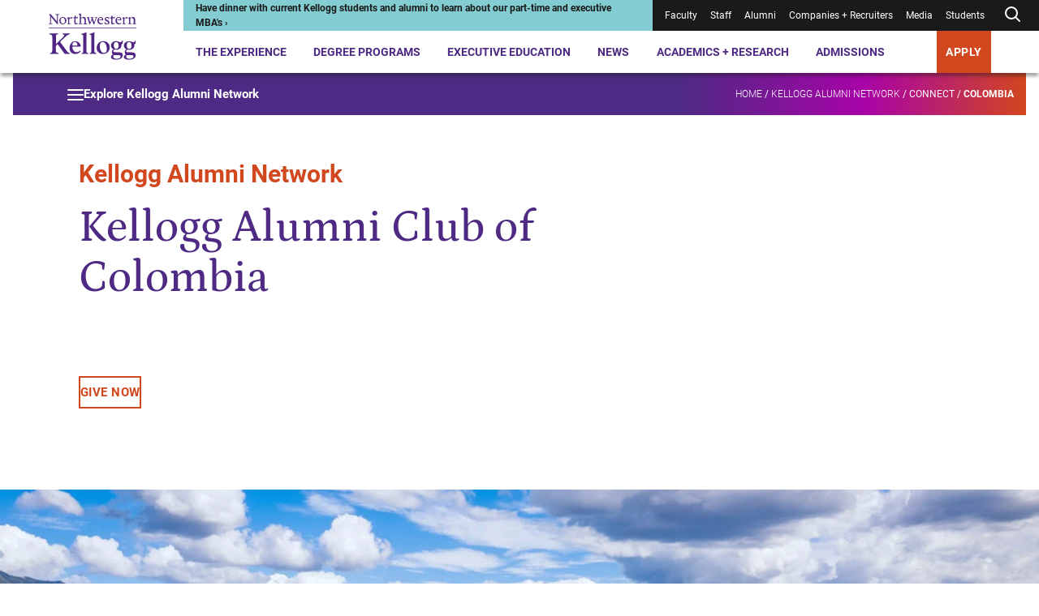

--- FILE ---
content_type: text/html; charset=utf-8
request_url: https://www.kellogg.northwestern.edu/alumni/connect/kellogg-alumni-club-of-colombia/
body_size: 26961
content:



<!DOCTYPE html>
<html lang="en" dir="ltr">
<head>
    <title>Kellogg Alumni Club of Colombia | Kellogg School of Management</title>
    <meta charset="UTF-8" />
    <meta name="HandheldFriendly" content="True" />
    <meta name="MobileOptimized" content="320" />
    <meta name="viewport" content="width=device-width, minimum-scale=1, initial-scale=1" />
        <link rel="shortcut icon" href="/-/media/6e50fc8365ff498694fe9410da081bc3.ashx?la=en">
    <link rel="canonical" href="https://www.kellogg.northwestern.edu/alumni/connect/kellogg-alumni-club-of-colombia/">
        <meta name="description" content="Kellogg Alumni Club of Colombia provides you with local opportunities to interact with others in the Kellogg community and continue building your professional and social networks." />
        <meta name="title" content="Kellogg Alumni Club of Colombia" />
        <meta name="twitter:site" content="@KelloggSchool" />
        <meta name="twitter:card" content="summary" />
        <meta name="twitter:title" content="Kellogg Alumni Club of Colombia" />
        <meta name="twitter:description" content="Kellogg Alumni Club of Colombia provides you with local opportunities to interact with others in the Kellogg community and continue building your professional and social networks." />
        <meta property="og:title" content="Kellogg Alumni Club of Colombia" />
        <meta property="og:type" content="website" />
        <meta property="og:url" content="https://www.kellogg.northwestern.edu/alumni/connect/kellogg-alumni-club-of-colombia/" />
        <meta property="og:description" content="Kellogg Alumni Club of Colombia provides you with local opportunities to interact with others in the Kellogg community and continue building your professional and social networks." />
        <meta property="og:site_name" content="Kellogg School of Management" />

        <script type="application/ld+json">
        {"@id":"https://www.kellogg.northwestern.edu/alumni/connect/kellogg-alumni-club-of-colombia/#webpage","url":"https://www.kellogg.northwestern.edu/alumni/connect/kellogg-alumni-club-of-colombia/","author":{"sameAs":["https://www.linkedin.com/school/kellogg-school-of-management","https://www.facebook.com/KelloggSchool","https://www.instagram.com/kelloggschool","https://twitter.com/KelloggSchool","https://www.youtube.com/KelloggSchool"],"@id":"https://www.kellogg.northwestern.edu/alumni/connect/kellogg-alumni-club-of-colombia/#identity","@type":"CollegeOrUniversity"},"copyrightHolder":{"@id":"https://www.kellogg.northwestern.edu/alumni/connect/kellogg-alumni-club-of-colombia/#identity","@type":"CollegeOrUniversity"},"copyrightYear":"2026","creator":{"@id":"https://www.kellogg.northwestern.edu/alumni/connect/kellogg-alumni-club-of-colombia/#identity","@type":"CollegeOrUniversity"},"name":"Kellogg Alumni Club of Colombia","headline":"Kellogg Alumni Club of Colombia","description":"Kellogg Alumni Club of Colombia provides you with local opportunities to interact with others in the Kellogg community and continue building your professional and social networks.","datePublished":"2022-04-04T21:42:16.0000000Z","dateModified":"2025-03-18T18:17:00.0000000Z","inLanguage":"en-US","mainEntityOfPage":"https://www.kellogg.northwestern.edu/alumni/connect/kellogg-alumni-club-of-colombia/","publisher":{"@id":"https://www.kellogg.northwestern.edu/alumni/connect/kellogg-alumni-club-of-colombia/#identity","@type":"CollegeOrUniversity"},"isPartOf":{"@id":"https://www.kellogg.northwestern.edu/#website","url":"https://www.kellogg.northwestern.edu/","name":"Kellogg School of Management","inLanguage":"en-US","publisher":{"name":"Kellogg School of Management","url":"https://www.kellogg.northwestern.edu/","address":{"addressLocality":"Evanston","addressRegion":"IL","postalCode":"60208","streetAddress":"2211 Campus Drive","telephone":"18474913300","addressCountry":{"name":"United States","@type":"Country"},"@type":"PostalAddress"},"parentOrganization":{"mainEntityOfPage":"https://www.northwestern.edu","name":"Northwestern University","@type":"CollegeOrUniversity"},"@type":"CollegeOrUniversity"},"potentialAction":{"target":{"urlTemplate":"https://www.kellogg.northwestern.edu/searchresults/?q={search_term_string}","@type":"EntryPoint"},"query-input":{"valueRequired":"http://schema.org/True","valueName":"search_term_string","@type":"PropertyValueSpecification"},"@type":"SearchAction"},"@type":"WebSite"},"breadcrumb":{"@id":"https://www.kellogg.northwestern.edu/alumni/connect/kellogg-alumni-club-of-colombia/#breadcrumb","itemListElement":[{"position":1,"name":"Kellogg Alumni Network","item":"https://www.kellogg.northwestern.edu/alumni/","@type":"ListItem"},{"position":2,"name":"Connect","item":"https://www.kellogg.northwestern.edu/alumni/connect/","@type":"ListItem"},{"position":3,"name":"Colombia","item":"https://www.kellogg.northwestern.edu/alumni/connect/kellogg-alumni-club-of-colombia/","@type":"ListItem"}],"@context":"https://schema.org","@type":"BreadcrumbList"},"@context":"https://schema.org","@type":"WebPage"}
    </script>

    <link href="/assets/kellogg-build/css/index-generated.css?v=0929002518" media="all" rel="stylesheet" />
    
        <script>
        window.dataLayer = window.dataLayer || [];
        window.dataLayer.push({"topics_communityculture":["Alumni Network"]});
    </script>

        <script type="text/javascript">
        var utag_data = {"topics_communityculture":["Alumni Network"]};
    </script>

    
    <meta name="google-site-verification" content="HoqbeRo92OHl5lQ4QXxk3hUZqH_SiiEL6DLAmomFeTg" />
<meta name="google-site-verification" content="ZTtN2VPK-ZTl1X4Tx-4bOEv2CWOdVCjYpKLp_VYf9uI" />
<meta name="msvalidate.01" content="6A0924F191AF729E18EADB7BFFB71604" />

<link rel="preconnect" href="https://googleads.g.doubleclick.net" />
<link rel="preconnect" href="https://www.googletagmanager.com" />
<link rel="preconnect" href="https://tags.arcalea.com" />

<!-- Google Tag Manager -->
<script>(function(w,d,s,l,i){w[l]=w[l]||[];w[l].push({'gtm.start':
new Date().getTime(),event:'gtm.js'});var f=d.getElementsByTagName(s)[0],
j=d.createElement(s),dl=l!='dataLayer'?'&l='+l:'';j.async=true;j.src=
'https://www.googletagmanager.com/gtm.js?id='+i+dl;f.parentNode.insertBefore(j,f);
})(window,document,'script','dataLayer','GTM-PN2TS7');</script>
<!-- End Google Tag Manager -->

<style>
.container--has-background + .container .pre-footer-promo {margin-top:0;}
.desktop-header__menu-container {
margin: auto;
top: 90px;
max-width: 1250px;
}
.location-details__description a { display:inline}
.page-banner__eyebrow { color:#ffffff}
.person-profile-bottom + .container, .person-profile-top__content {margin-top: 70px;}
.secondary-navigation__breadcrumb-link:nth-of-type(3) {font-weight: unset;}
.slide-show-carousel__header { border-top: 0 }
span.secondary-navigation__breadcrumb-link:last-of-type { font-weight: 900;}
.styled-link[href="#1"] > span {
    display:none;
}
.styled-link[href="#1"]:hover {
    cursor: default;
    text-decoration: none;
}
.contact-bar a{
    color: #1a1a1a;
    font-weight: normal;
}

@media (min-width: 1060px){
.person-profile-bottom__one-tab {
    margin-top: 0;
}
.person-profile-bottom .location-details {
    margin-top: 20px;
}
.component + .featured-people,
.person-profile-bottom + .container {
    margin-top: 141.76px;
}
.featured-people + .component {
    margin-top: 130px;
}
}

@media (max-width: 679px){
.person-item__image-wrapper > img,
.multi-promo-b__promos img{
width: 100%;
}
}

/* CSS Overrides: Feb 2023 */
/* YouTube video in 30% space */
.container__col--30 .youtube-iframe-player {
    margin-top: 0;
}
.container__col--30 .youtube-iframe-player__video-content {
    grid-column: 1/5;
}
.container__col--30 .youtube-iframe-player__text-content {
    order: 3
}
/* Promo in 30% space */
.container__col--30 .promo__image-wrapper {
    grid-column: 1/6;
}
.container__col--30 .promo__content {
    order: 1;
}
/* Create columns from unordered lists */
.multi-column-list {
    column-count:1;
    column-gap: 30px;
    //column-rule:1px solid #d7d7d7;
    -moz-column-count: 1;
    -webkit-column-count: 1;
}
.multi-column-list li {
    list-style: none;
    margin-bottom:1.5em;
    page-break-inside: avoid;
    break-inside: avoid-column;
    display:table;
}
p + .multi-column-list {
   margin-top: 60px;
}
.rich-text .multi-column-list {
   padding-left: 0;
}
.container__col--70 .multi-column-list {
  column-count:2;
  -moz-column-count: 2;
  -webkit-column-count: 2;
}
.rich-text__embed .tabs,
.rich-text .layout-grid
 {
   margin-top: 50px;
}
@media (min-width: 745px) {
    .multi-column-list {
        column-count:2;
        -moz-column-count: 2;
        -webkit-column-count: 2;
    }
}
@media (min-width: 1060px) {
    .multi-column-list {
        column-count:3;
        -moz-column-count: 3;
        -webkit-column-count: 3;
    }
}
/* END: CSS Overrides: Feb 2023 */
/* CSS Overrides: April 2023 */
.page-header__image-wrapper, .page-header__video-wrapper {
    height: auto;
}
/* END: CSS Overrides: April 2023 */
/* CSS Override: July 2023 */
.responsive-table__table tr td:not(:first-child), .responsive-table__table tr th:not(:first-child) {
    text-align: left;
}
/* END: CSS Overrides: July 2023 */
/* START: CSS Overrides: Oct 2023 */
code {
    background-color: #f1f1f6;
    display: block;
    padding: 20px;
}
/* END: CSS Overrides: Oct 2023 */
/* START: CSS Overrides: Nov 2023 */
.container--30-70 .container__col--30 {
    grid-column: 1/4;
}
.container--30-70 .container__col--30 .side-bar h3 {
    font-size: 1em;
    font-weight: 700;
}
.container--30-70 .container__col--30 .side-bar h3:not(:first-child) {
    border-top: 1.5px solid #d7d7d7;
    padding-top: 1em;
}
.application-tiles__tile-title .call-to-action, .container--dark-bg .call-to-action, .events--dark .events__top .call-to-action, .global-footer .call-to-action, .promo--dark .call-to-action, .promo-collage__cta .call-to-action {
    background: #d1471e;
}
@media (max-width: 1023px) {
.global-footer__address ul,
.global-footer__campuses ul,
.global-footer__social-list,
.global-footer__cta ul,
.contact-bar a {
    line-height: 2.25;
}
}
/* END: CSS Overrides: Nov 2023 */
/* START: CSS Overrides: Dec 2023 */
.container__col--30 .video-api-player .video-api-player__title {
-webkit-margin-after: 0.83em;
margin-block-end: 0.83em;
}
/* END: CSS Overrides: Dec 2023 */
/* START: CSS Overrides: Jan 2024 */
.person-profile-top__subtitle { font-weight: 400; line-height: 1.57 }
a:focus, .people-listing__filter-btn { outline: 1px solid transparent }
/* END: CSS Overrides: Jan 2024 */
/* START: CSS Overrides: Feb 2024 */
.container--70-30 .container__col--30 {
    grid-column: 10/13;
}
/* END: CSS Overrides: Feb 2024 */
/* START: CSS Overrides: March 2024 */
.contact-bar__contacts div:first-child + .contact-bar__additional-contact {
    grid-column: 1;
}
.container.container--has-background-arrow:before {
background-image: url("data:image/svg+xml,%3Csvg data-name='Layer 1' xmlns='http://www.w3.org/2000/svg' viewBox='0 0 758.47 819.49' %3E%3Cpath fill='%23ffffff' opacity='0.1' d='M709.61 17.46H352.65L50.89 406.34l301.76 386.97h356.96L407.84 406.34 703.61 17.46z' /%3E%3C/svg%3E");
}
.accordion__panel p + p {
margin-top: 1.625em
}
/* END: CSS Overrides: March 2024 */
/* 2024-09-06 */
.pull-quote__wrapper blockquote {
    font-family: "Petrona Italic", serif;
    font-size: 21.5px;
    font-style: normal;
    font-weight: 400;
}
/* 2025-11-05 */
.faculty-bio__title p {
    margin-bottom: 0;
}
/* 2024-11-13 */
.statistic-animation__value {
    line-height: 1.2em;
}
.statistic-animation__description:before {
    display: none;
}
.statistic-animation__description {
    padding-top: none;
    border-top: none;
}
.simple-content-listing-item__title[data-aos=border-grow]:after {
    background: #9a9a9a
}
@media (max-width: 745px) {
    .responsive-table__body tr td:first-child {
    word-break: normal;
}
}
.scWebEditInput.scEnabledChrome[scfieldtype="single-line text"] {
  white-space: pre-wrap;
}
.interactive-embed h2, .interactive-embed h3, .interactive-embed h4, .interactive-embed h5 {
  color: #4e2a84;
}
.interactive-embed h3 {
    font-family: Roboto;
    font-size: 21.75px;
    font-weight: 700;
    line-height: 1.29;
    margin-top: 48px;
    margin-bottom: 20px;
}
.is-page-editor .container.container--has-background-arrow:before {
display: none;
}
@media (min-width: 1024px) {
.testimonials-carousel__header {
	max-width: 714px;
}
.container--100 .component__header {
        max-width: 50%;
    }
}
.faculty-bio__overview .location-details {
display: none;
}
@media (min-width: 1024px) {
    .container__col .statistic-animation {
        margin-top: 2px;
    }
}
.container__col .statistic-animation {
    margin-top: 2px;
}
.statistic-animation__description {
    padding-top: 3px;
}
.statistic-animation:after {
    display: block;
    height: 5px;
    background: #512583;
    background: linear-gradient(90deg, #4e2a84 70%, #af009b 85%, #d1471e 100%);
    content: " ";
    margin-bottom: 0;
    margin-top: 24px;
}
@media (min-width: 746px) {
    .tabs__tab-list {
        margin-bottom: 42px;
    }
}
.tabs__tab-list {
    margin-bottom: 40px;
}
.simple-content-listing-item__title:before {
    z-index: 25;
}
#ot-sdk-btn-floating.ot-floating-button,
#chatbase-bubble-button,
#chatbase-bubble-button div {
    z-index: 45 !important;
}
.preloaded_lightbox {
   z-index: 2247483644 !important;
 }
.is-page-editor .secondary-navigation__mount,
.is-preview .secondary-navigation__mount {
    z-index: 100;
}
.back-to-top {
    right: .5rem;
    bottom: 5rem;
    z-index: 45;
}
</style>

<!-- Chatbase -->
<script>
const path = window.location.pathname;
const allowedPaths = new RegExp('^(/the-experience|/programs|/admissions)');

if (allowedPaths.test(path) && !path.includes('/take-action/')) {

(function(){if(!window.chatbase||window.chatbase("getState")!=="initialized"){window.chatbase=(...arguments)=>{if(!window.chatbase.q){window.chatbase.q=[]}window.chatbase.q.push(arguments)};window.chatbase=new Proxy(window.chatbase,{get(target,prop){if(prop==="q"){return target.q}return(...args)=>target(prop,...args)}})}const onLoad=function(){const script=document.createElement("script");script.src="https://www.chatbase.co/embed.min.js";script.id="-seGhNO9uD0Qe-7l0Y1ll";script.domain="www.chatbase.co";document.body.appendChild(script)};if(document.readyState==="complete"){onLoad()}else{window.addEventListener("load",onLoad)}})();
}
</script>

    
</head>
<body class="--show-background-arrows">
<!-- Google Tag Manager (noscript) -->
<noscript><iframe src="https://www.googletagmanager.com/ns.html?id=GTM-PN2TS7"
height="0" width="0" style="display:none;visibility:hidden"></iframe></noscript>
<!-- End Google Tag Manager (noscript) -->


<div class="js-page-content-wrapper">
    
        

    <header class="global-header ">
        <a class="skip-link" href="#main-content">Skip to main content</a>
        <div class="global-header__wrapper">
            <div></div>
            <div>
                <div class="desktop-header">
                        <div class="desktop-header__logo">
            <div class="logo">
                <a href="/" class="logo__desktop">
                    <img src="/-/media/images/web2022/shared-components/logos/kellogg-logo-stacked.svg?h=102&amp;iar=0&amp;w=172&amp;rev=bff87bc83fdb430a86e428a18633daf8&amp;sc_lang=en&amp;hash=6FFE4DDDBF40996754E50D2F70D0FD89" alt="Northwestern Kellogg logo" width="172" height="102">
                </a>
            </div>
    </div>

                    <div class="desktop-header__main">
                        <div class="desktop-header__utility">
                            
<div class="desktop-header__alert" style="--alert-color:#83CCD1; --link-color:#1A1A1A;">
    <div>
        <a href="https://admissions.kellogg.northwestern.edu/portal/admissions-events?eventtype=remote">
<p>Have dinner with current Kellogg students and alumni to learn about our part-time and executive MBA's &rsaquo;</p>        </a>
    </div>
</div>
                            
<nav class="desktop-header__utility-nav is-dark" aria-label="Utility">
    <ul>
                <li class="">
<a href="/academics-research/faculty-intranet/">Faculty</a>                </li>
                <li class="">
<a target="_blank" rel="noopener noreferrer" href="https://nuwildcat.sharepoint.com/sites/KSM/org">Staff</a>                </li>
                <li class="">
<a href="/alumni/">Alumni</a>                </li>
                <li class="">
<a href="/companies-recruiters/">Companies + Recruiters</a>                </li>
                <li class="">
<a href="/news/faculty-experts-guide/">Media</a>                </li>
                <li class="">
<a href="/the-experience/current-students/">Students</a>                </li>
        <li class="js-desktop-header-search ">
                <button class="js-desktop-header-search-open desktop-header__search-btn" aria-label="Open search form">
        <div>
                <svg xmlns="http://www.w3.org/2000/svg" width="24" height="24" viewbox="0 0 24 24" fill="none" stroke="currentColor" stroke-width="2" stroke-linecap="round" stroke-linejoin="round" class="feather feather-search"><circle cx="11" cy="11" r="7"></circle><line x1="21" y1="21" x2="16.65" y2="16.65"></line></svg>
        </div>
    </button>
    <div class="desktop-header__search-menu js-desktop-header-search-menu-container">
      <div class="desktop-header__search-header">
          <a class="desktop-header__search-menu-logo" href="/">
<img src="/-/media/images/web2022/shared-components/logos/kellogg-logo-stacked-white.svg?h=90&amp;iar=0&amp;w=152&amp;rev=e1ce8527a195459385c98dd8e4b4a7f8&amp;sc_lang=en&amp;hash=5537C58DFAD3FFF2EFF0EE995DC9EE0D" class="desktop-header__search-menu-logo" alt="Northwestern Kellogg logo" width="152" height="90" loading="lazy">          </a>
          <button class="js-desktop-header-search-close desktop-header__search-close" type="button">
              <svg xmlns="http://www.w3.org/2000/svg" width="24" height="24" viewbox="0 0 20 20" fill="none" stroke="currentColor" stroke-width="2" stroke-linecap="round" stroke-linejoin="round" class="feather feather-x"><line x1="20" y1="0" x2="0" y2="20"></line><line x1="0" y1="0" x2="20" y2="20"></line></svg>
          </button>
        </div>
        <div class="desktop-header__search-menu-container">
            <div class="js-quick-search-bar-mount" data-model='{&quot;placeholderText&quot;:&quot;Search&quot;,&quot;quickLinks&quot;:[{&quot;href&quot;:&quot;https://admissions.kellogg.northwestern.edu/portal/admissions-events&quot;,&quot;text&quot;:&quot;Events near me&quot;,&quot;target&quot;:&quot;_blank&quot;},{&quot;href&quot;:&quot;/the-experience/global-opportunities/&quot;,&quot;text&quot;:&quot;Global options&quot;,&quot;target&quot;:&quot;&quot;},{&quot;href&quot;:&quot;/the-experience/campuses/&quot;,&quot;text&quot;:&quot;Locations&quot;,&quot;target&quot;:&quot;&quot;},{&quot;href&quot;:&quot;/admissions/financial-aid/&quot;,&quot;text&quot;:&quot;Tuition and financing&quot;,&quot;target&quot;:&quot;&quot;}],&quot;websiteSearchUrl&quot;:&quot;/searchresults/?q=&quot;,&quot;facultySearchUrl&quot;:&quot;/academics-research/faculty-directory/?q=&quot;,&quot;researchSearchUrl&quot;:&quot;/academics-research/research/?q=&quot;,&quot;newsAndStoriesSearchUrl&quot;:&quot;/news/topics/?q=&quot;}'></div>
        </div>
    </div>

        </li>
    </ul>
</nav>
                        </div>
                        

<nav class="desktop-header__nav" aria-label="Primary">
    <ul>
                <li class="js-desktop-header-item desktop-header__item">
<a class="js-desktop-header-open hover-help" href="/the-experience/">The Experience</a>                            <div class="desktop-header__menu-container js-desktop-header-menu-container">
                                <div class="desktop-header__menu-content">
                                    <div class="desktop-header__featured-info">
                                        <h2 class="desktop-header__menu-title">
                                            The Experience
                                        </h2>
                                            <p class="desktop-header__description">
                                                A Kellogg MBA is your gateway to a global community, countless personal and professional opportunities and access to the sharpest minds in business.
                                            </p>
                                        <a class="call-to-action call-to-action--outline-white desktop-header__menu-cta" href="/the-experience/">Explore the Kellogg Experience</a>                                    </div>
                                    <div class="desktop-header__links">
                                        <div class="desktop-header__primary-links">
                                                <ul class="desktop-header__links--with-break">
                                                        <li>
                                                            <a class="js-desktop-header-link desktop-header__link" href="/the-experience/people/">People<span>&NoBreak;<svg xmlns="http://www.w3.org/2000/svg" width="24" height="24" viewbox="0 0 24 24" fill="none" stroke="currentColor" stroke-width="2" stroke-linecap="round" stroke-linejoin="round" class="feather feather-arrow-right"> <line x1="5" y1="12" x2="19" y2="12"></line> <polyline points="12 5 19 12 12 19"></polyline> </svg></span>
                                                            </a>
                                                        </li>
                                                        <li>
                                                            <a class="js-desktop-header-link desktop-header__link" href="/the-experience/campuses/">Campuses<span>&NoBreak;<svg xmlns="http://www.w3.org/2000/svg" width="24" height="24" viewbox="0 0 24 24" fill="none" stroke="currentColor" stroke-width="2" stroke-linecap="round" stroke-linejoin="round" class="feather feather-arrow-right"> <line x1="5" y1="12" x2="19" y2="12"></line> <polyline points="12 5 19 12 12 19"></polyline> </svg></span>
                                                            </a>
                                                        </li>
                                                        <li>
                                                            <a class="js-desktop-header-link desktop-header__link" href="/the-experience/career/">Career Center<span>&NoBreak;<svg xmlns="http://www.w3.org/2000/svg" width="24" height="24" viewbox="0 0 24 24" fill="none" stroke="currentColor" stroke-width="2" stroke-linecap="round" stroke-linejoin="round" class="feather feather-arrow-right"> <line x1="5" y1="12" x2="19" y2="12"></line> <polyline points="12 5 19 12 12 19"></polyline> </svg></span>
                                                            </a>
                                                        </li>
                                                        <li>
                                                            <a class="js-desktop-header-link desktop-header__link" href="/the-experience/global-opportunities/">Global Opportunities<span>&NoBreak;<svg xmlns="http://www.w3.org/2000/svg" width="24" height="24" viewbox="0 0 24 24" fill="none" stroke="currentColor" stroke-width="2" stroke-linecap="round" stroke-linejoin="round" class="feather feather-arrow-right"> <line x1="5" y1="12" x2="19" y2="12"></line> <polyline points="12 5 19 12 12 19"></polyline> </svg></span>
                                                            </a>
                                                        </li>
                                                        <li>
                                                            <a class="js-desktop-header-link desktop-header__link" href="/the-experience/community/">Community<span>&NoBreak;<svg xmlns="http://www.w3.org/2000/svg" width="24" height="24" viewbox="0 0 24 24" fill="none" stroke="currentColor" stroke-width="2" stroke-linecap="round" stroke-linejoin="round" class="feather feather-arrow-right"> <line x1="5" y1="12" x2="19" y2="12"></line> <polyline points="12 5 19 12 12 19"></polyline> </svg></span>
                                                            </a>
                                                        </li>
                                                        <li>
                                                            <a class="js-desktop-header-link desktop-header__link" href="/the-experience/history-legacy/">History + Legacy<span>&NoBreak;<svg xmlns="http://www.w3.org/2000/svg" width="24" height="24" viewbox="0 0 24 24" fill="none" stroke="currentColor" stroke-width="2" stroke-linecap="round" stroke-linejoin="round" class="feather feather-arrow-right"> <line x1="5" y1="12" x2="19" y2="12"></line> <polyline points="12 5 19 12 12 19"></polyline> </svg></span>
                                                            </a>
                                                        </li>
                                                        <li>
                                                            <a class="js-desktop-header-link desktop-header__link" href="/the-experience/convocation/">Convocation Ceremony<span>&NoBreak;<svg xmlns="http://www.w3.org/2000/svg" width="24" height="24" viewbox="0 0 24 24" fill="none" stroke="currentColor" stroke-width="2" stroke-linecap="round" stroke-linejoin="round" class="feather feather-arrow-right"> <line x1="5" y1="12" x2="19" y2="12"></line> <polyline points="12 5 19 12 12 19"></polyline> </svg></span>
                                                            </a>
                                                        </li>
                                                </ul>
                                        </div>
                                        <div class="desktop-header__secondary-links">
                                            <h3>
                                                Academic Expertise
                                            </h3>
                                            <ul class="desktop-header__links--with-break">
                                                        <li>
                                                            <a class="js-desktop-header-link desktop-header__link-secondary" href="/data-analytics/">AI + Data Analytics</a>

                                                        </li>
                                                        <li>
                                                            <a class="js-desktop-header-link desktop-header__link-secondary" href="/academics-research/family-business/">Family Business</a>

                                                        </li>
                                                        <li>
                                                            <a class="js-desktop-header-link desktop-header__link-secondary" href="/academics-research/social-impact-sustainability/">Social Impact + Sustainability</a>

                                                        </li>
                                                        <li>
                                                            <a class="js-desktop-header-link desktop-header__link-secondary" href="/academics-research/entrepreneurship/">Entrepreneurship</a>

                                                        </li>
                                                        <li>
                                                            <a class="js-desktop-header-link desktop-header__link-secondary" href="/academics-research/healthcare-at-kellogg/">Healthcare</a>

                                                        </li>
                                                        <li>
                                                            <a class="js-desktop-header-link desktop-header__link-secondary" href="/academics-research/heizer-center/">PE/VC</a>

                                                        </li>
                                            </ul>
                                        </div>
                                    </div>
                                </div>
                            </div>
                </li>
                <li class="js-desktop-header-item desktop-header__item">
<a class="js-desktop-header-open hover-help" href="/programs/">Degree Programs</a>                            <div class="desktop-header__menu-container js-desktop-header-menu-container">
                                <div class="desktop-header__menu-content">
                                    <div class="desktop-header__featured-info">
                                        <h2 class="desktop-header__menu-title">
                                            Degree Programs
                                        </h2>
                                            <p class="desktop-header__description">
                                                Choose from a range of full-time or part-time programs, and discover why Kellogg is the place where collaboration fuels innovation and next-level leadership.
                                            </p>
                                        <a class="call-to-action call-to-action--outline-white desktop-header__menu-cta" href="/programs/">Explore MBA + degree programs</a>                                    </div>
                                    <div class="desktop-header__links">
                                        <div class="desktop-header__primary-links">
                                                <ul class="desktop-header__links--with-break">
                                                        <li>
                                                            <a class="js-desktop-header-link desktop-header__link" href="/programs/full-time-mba/">Full-Time MBA<span>&NoBreak;<svg xmlns="http://www.w3.org/2000/svg" width="24" height="24" viewbox="0 0 24 24" fill="none" stroke="currentColor" stroke-width="2" stroke-linecap="round" stroke-linejoin="round" class="feather feather-arrow-right"> <line x1="5" y1="12" x2="19" y2="12"></line> <polyline points="12 5 19 12 12 19"></polyline> </svg></span>
                                                            </a>
                                                        </li>
                                                        <li>
                                                            <a class="js-desktop-header-link desktop-header__link" href="/programs/part-time-mba/">Evening + Weekend MBA<span>&NoBreak;<svg xmlns="http://www.w3.org/2000/svg" width="24" height="24" viewbox="0 0 24 24" fill="none" stroke="currentColor" stroke-width="2" stroke-linecap="round" stroke-linejoin="round" class="feather feather-arrow-right"> <line x1="5" y1="12" x2="19" y2="12"></line> <polyline points="12 5 19 12 12 19"></polyline> </svg></span>
                                                            </a>
                                                        </li>
                                                        <li>
                                                            <a class="js-desktop-header-link desktop-header__link" href="/programs/executive-mba/">Executive MBA<span>&NoBreak;<svg xmlns="http://www.w3.org/2000/svg" width="24" height="24" viewbox="0 0 24 24" fill="none" stroke="currentColor" stroke-width="2" stroke-linecap="round" stroke-linejoin="round" class="feather feather-arrow-right"> <line x1="5" y1="12" x2="19" y2="12"></line> <polyline points="12 5 19 12 12 19"></polyline> </svg></span>
                                                            </a>
                                                        </li>
                                                        <li>
                                                            <a class="js-desktop-header-link desktop-header__link" href="/programs/master-in-management/">Master in Management<span>&NoBreak;<svg xmlns="http://www.w3.org/2000/svg" width="24" height="24" viewbox="0 0 24 24" fill="none" stroke="currentColor" stroke-width="2" stroke-linecap="round" stroke-linejoin="round" class="feather feather-arrow-right"> <line x1="5" y1="12" x2="19" y2="12"></line> <polyline points="12 5 19 12 12 19"></polyline> </svg></span>
                                                            </a>
                                                        </li>
                                                        <li>
                                                            <a class="js-desktop-header-link desktop-header__link" href="/doctoral/">Doctoral<span>&NoBreak;<svg xmlns="http://www.w3.org/2000/svg" width="24" height="24" viewbox="0 0 24 24" fill="none" stroke="currentColor" stroke-width="2" stroke-linecap="round" stroke-linejoin="round" class="feather feather-arrow-right"> <line x1="5" y1="12" x2="19" y2="12"></line> <polyline points="12 5 19 12 12 19"></polyline> </svg></span>
                                                            </a>
                                                        </li>
                                                        <li>
                                                            <a class="js-desktop-header-link desktop-header__link" href="/programs/certificate/">Certificate Program for Undergraduates<span>&NoBreak;<svg xmlns="http://www.w3.org/2000/svg" width="24" height="24" viewbox="0 0 24 24" fill="none" stroke="currentColor" stroke-width="2" stroke-linecap="round" stroke-linejoin="round" class="feather feather-arrow-right"> <line x1="5" y1="12" x2="19" y2="12"></line> <polyline points="12 5 19 12 12 19"></polyline> </svg></span>
                                                            </a>
                                                        </li>
                                                </ul>
                                        </div>
                                        <div class="desktop-header__secondary-links">
                                            <h3 aria-hidden="true">
                                                
                                            </h3>
                                            <ul class="desktop-header__links--with-break">
                                                        <li>
                                                            <a class="js-desktop-header-link desktop-header__link-secondary" href="/programs/take-action/which-mba-program/">Which Program is Right for Me?</a>

                                                        </li>
                                                        <li>
                                                            <a class="js-desktop-header-link desktop-header__link-secondary" href="/admissions/admissions-events/">Admissions Events</a>

                                                        </li>
                                                        <li>
                                                            <a class="js-desktop-header-link desktop-header__link-secondary" href="/the-experience/academic-calendar/">Academic Calendars</a>

                                                        </li>
                                            </ul>
                                        </div>
                                    </div>
                                </div>
                            </div>
                </li>
                <li class="js-desktop-header-item desktop-header__item">
<a class="js-desktop-header-open hover-help" href="/executive-education/">Executive Education</a>                            <div class="desktop-header__menu-container js-desktop-header-menu-container">
                                <div class="desktop-header__menu-content">
                                    <div class="desktop-header__featured-info">
                                        <h2 class="desktop-header__menu-title">
                                            Executive Education
                                        </h2>
                                            <p class="desktop-header__description">
                                                Upskill, reskill or grow your professional development with our Executive Education programming, designed for individuals and organizations.
                                            </p>
                                        <a class="call-to-action call-to-action--outline-white desktop-header__menu-cta" href="/executive-education/">Explore Executive Education</a>                                    </div>
                                    <div class="desktop-header__links">
                                        <div class="desktop-header__primary-links">
                                                <ul class="desktop-header__links--with-break">
                                                        <li>
                                                            <a class="js-desktop-header-link desktop-header__link" href="/executive-education/individual-programs/online-programs/">Online Programs<span>&NoBreak;<svg xmlns="http://www.w3.org/2000/svg" width="24" height="24" viewbox="0 0 24 24" fill="none" stroke="currentColor" stroke-width="2" stroke-linecap="round" stroke-linejoin="round" class="feather feather-arrow-right"> <line x1="5" y1="12" x2="19" y2="12"></line> <polyline points="12 5 19 12 12 19"></polyline> </svg></span>
                                                            </a>
                                                        </li>
                                                        <li>
                                                            <a class="js-desktop-header-link desktop-header__link" href="/executive-education/individual-programs/">Programs for Individuals<span>&NoBreak;<svg xmlns="http://www.w3.org/2000/svg" width="24" height="24" viewbox="0 0 24 24" fill="none" stroke="currentColor" stroke-width="2" stroke-linecap="round" stroke-linejoin="round" class="feather feather-arrow-right"> <line x1="5" y1="12" x2="19" y2="12"></line> <polyline points="12 5 19 12 12 19"></polyline> </svg></span>
                                                            </a>
                                                        </li>
                                                        <li>
                                                            <a class="js-desktop-header-link desktop-header__link" href="/executive-education/nonprofit-management/">Nonprofit Programs<span>&NoBreak;<svg xmlns="http://www.w3.org/2000/svg" width="24" height="24" viewbox="0 0 24 24" fill="none" stroke="currentColor" stroke-width="2" stroke-linecap="round" stroke-linejoin="round" class="feather feather-arrow-right"> <line x1="5" y1="12" x2="19" y2="12"></line> <polyline points="12 5 19 12 12 19"></polyline> </svg></span>
                                                            </a>
                                                        </li>
                                                        <li>
                                                            <a class="js-desktop-header-link desktop-header__link" href="/executive-education/group-and-custom-solutions/">Programs for Groups<span>&NoBreak;<svg xmlns="http://www.w3.org/2000/svg" width="24" height="24" viewbox="0 0 24 24" fill="none" stroke="currentColor" stroke-width="2" stroke-linecap="round" stroke-linejoin="round" class="feather feather-arrow-right"> <line x1="5" y1="12" x2="19" y2="12"></line> <polyline points="12 5 19 12 12 19"></polyline> </svg></span>
                                                            </a>
                                                        </li>
                                                        <li>
                                                            <a class="js-desktop-header-link desktop-header__link" href="/executive-education/the-kellogg-experience/the-kellogg-advantage/">The Kellogg Advantage<span>&NoBreak;<svg xmlns="http://www.w3.org/2000/svg" width="24" height="24" viewbox="0 0 24 24" fill="none" stroke="currentColor" stroke-width="2" stroke-linecap="round" stroke-linejoin="round" class="feather feather-arrow-right"> <line x1="5" y1="12" x2="19" y2="12"></line> <polyline points="12 5 19 12 12 19"></polyline> </svg></span>
                                                            </a>
                                                        </li>
                                                </ul>
                                        </div>
                                        <div class="desktop-header__secondary-links">
                                            <h3 aria-hidden="true">
                                                
                                            </h3>
                                            <ul class="desktop-header__links--with-break">
                                                        <li>
                                                            <a class="js-desktop-header-link desktop-header__link-secondary" href="/executive-education/take-action/contact-us/">Contact Executive Education</a>

                                                        </li>
                                                        <li>
                                                            <a class="js-desktop-header-link desktop-header__link-secondary" href="/executive-education/take-action/request-brochure-form/">Request a Brochure</a>

                                                        </li>
                                                        <li>
                                                            <a class="js-desktop-header-link desktop-header__link-secondary" href="/executive-education/individual-programs/program-finder/">Find a Program</a>

                                                        </li>
                                            </ul>
                                        </div>
                                    </div>
                                </div>
                            </div>
                </li>
                <li class="js-desktop-header-item desktop-header__item">
<a class="js-desktop-header-open hover-help" href="/news/">News</a>                            <div class="desktop-header__menu-container js-desktop-header-menu-container">
                                <div class="desktop-header__menu-content">
                                    <div class="desktop-header__featured-info">
                                        <h2 class="desktop-header__menu-title">
                                            News + Stories
                                        </h2>
                                            <p class="desktop-header__description">
                                                Get the latest Kellogg news, blog stories and school announcements.
                                            </p>
                                        <a class="call-to-action call-to-action--outline-white desktop-header__menu-cta" href="/news/">Read News + Stories</a>                                    </div>
                                    <div class="desktop-header__links">
                                        <div class="desktop-header__primary-links">
                                                <ul class="desktop-header__links--with-break">
                                                        <li>
                                                            <a class="js-desktop-header-link desktop-header__link" href="/news/topics/?communityandculture=Alumni%20Network">Alumni Network<span>&NoBreak;<svg xmlns="http://www.w3.org/2000/svg" width="24" height="24" viewbox="0 0 24 24" fill="none" stroke="currentColor" stroke-width="2" stroke-linecap="round" stroke-linejoin="round" class="feather feather-arrow-right"> <line x1="5" y1="12" x2="19" y2="12"></line> <polyline points="12 5 19 12 12 19"></polyline> </svg></span>
                                                            </a>
                                                        </li>
                                                        <li>
                                                            <a class="js-desktop-header-link desktop-header__link" href="/news/topics/?communityandculture=Career%20Journeys">Career Journeys<span>&NoBreak;<svg xmlns="http://www.w3.org/2000/svg" width="24" height="24" viewbox="0 0 24 24" fill="none" stroke="currentColor" stroke-width="2" stroke-linecap="round" stroke-linejoin="round" class="feather feather-arrow-right"> <line x1="5" y1="12" x2="19" y2="12"></line> <polyline points="12 5 19 12 12 19"></polyline> </svg></span>
                                                            </a>
                                                        </li>
                                                        <li>
                                                            <a class="js-desktop-header-link desktop-header__link" href="/news/topics/?communityandculture=Global%20Impact">Global Impact<span>&NoBreak;<svg xmlns="http://www.w3.org/2000/svg" width="24" height="24" viewbox="0 0 24 24" fill="none" stroke="currentColor" stroke-width="2" stroke-linecap="round" stroke-linejoin="round" class="feather feather-arrow-right"> <line x1="5" y1="12" x2="19" y2="12"></line> <polyline points="12 5 19 12 12 19"></polyline> </svg></span>
                                                            </a>
                                                        </li>
                                                        <li>
                                                            <a class="js-desktop-header-link desktop-header__link" href="/news/topics/?communityandculture=Student%20Stories">Student Stories<span>&NoBreak;<svg xmlns="http://www.w3.org/2000/svg" width="24" height="24" viewbox="0 0 24 24" fill="none" stroke="currentColor" stroke-width="2" stroke-linecap="round" stroke-linejoin="round" class="feather feather-arrow-right"> <line x1="5" y1="12" x2="19" y2="12"></line> <polyline points="12 5 19 12 12 19"></polyline> </svg></span>
                                                            </a>
                                                        </li>
                                                        <li>
                                                            <a class="js-desktop-header-link desktop-header__link" href="/news/topics/?communityandculture=Applying%20to%20Kellogg">Applying to Kellogg<span>&NoBreak;<svg xmlns="http://www.w3.org/2000/svg" width="24" height="24" viewbox="0 0 24 24" fill="none" stroke="currentColor" stroke-width="2" stroke-linecap="round" stroke-linejoin="round" class="feather feather-arrow-right"> <line x1="5" y1="12" x2="19" y2="12"></line> <polyline points="12 5 19 12 12 19"></polyline> </svg></span>
                                                            </a>
                                                        </li>
                                                        <li>
                                                            <a class="js-desktop-header-link desktop-header__link" href="/news/topics/?communityandculture=Community">Community<span>&NoBreak;<svg xmlns="http://www.w3.org/2000/svg" width="24" height="24" viewbox="0 0 24 24" fill="none" stroke="currentColor" stroke-width="2" stroke-linecap="round" stroke-linejoin="round" class="feather feather-arrow-right"> <line x1="5" y1="12" x2="19" y2="12"></line> <polyline points="12 5 19 12 12 19"></polyline> </svg></span>
                                                            </a>
                                                        </li>
                                                </ul>
                                        </div>
                                        <div class="desktop-header__secondary-links">
                                            <h3>
                                                Publications and blogs
                                            </h3>
                                            <ul class="desktop-header__links--with-break">
                                                        <li>
                                                            <a class="js-desktop-header-link desktop-header__link-secondary" href="/magazine/">Kellogg Magazine</a>

                                                        </li>
                                                        <li>
                                                            <a class="js-desktop-header-link desktop-header__link-secondary" target="_blank" rel="noopener noreferrer" href="https://insight.kellogg.northwestern.edu">Kellogg Insight</a>

                                                        </li>
                                                        <li>
                                                            <a class="js-desktop-header-link desktop-header__link-secondary" href="/news/topics/">See All News + Stories</a>

                                                        </li>
                                            </ul>
                                        </div>
                                    </div>
                                </div>
                            </div>
                </li>
                <li class="js-desktop-header-item desktop-header__item">
<a class="js-desktop-header-open hover-help" href="/academics-research/">Academics + Research</a>                            <div class="desktop-header__menu-container js-desktop-header-menu-container">
                                <div class="desktop-header__menu-content">
                                    <div class="desktop-header__featured-info">
                                        <h2 class="desktop-header__menu-title">
                                            Academics + Research
                                        </h2>
                                            <p class="desktop-header__description">
                                                Our globally recognized faculty regularly pioneer research that shapes the future of businesses and drives innovation across the global marketplace.
                                            </p>
                                        <a class="call-to-action call-to-action--outline-white desktop-header__menu-cta" href="/academics-research/">Explore Academics + Research</a>                                    </div>
                                    <div class="desktop-header__links">
                                        <div class="desktop-header__primary-links">
                                                <ul class="desktop-header__links--with-break">
                                                        <li>
                                                            <a class="js-desktop-header-link desktop-header__link" href="/academics-research/faculty-directory/?facultyType=Clinical;Tenure-line">Faculty Directory<span>&NoBreak;<svg xmlns="http://www.w3.org/2000/svg" width="24" height="24" viewbox="0 0 24 24" fill="none" stroke="currentColor" stroke-width="2" stroke-linecap="round" stroke-linejoin="round" class="feather feather-arrow-right"> <line x1="5" y1="12" x2="19" y2="12"></line> <polyline points="12 5 19 12 12 19"></polyline> </svg></span>
                                                            </a>
                                                        </li>
                                                        <li>
                                                            <a class="js-desktop-header-link desktop-header__link" href="/academics-research/research-centers/">Institutes + Centers<span>&NoBreak;<svg xmlns="http://www.w3.org/2000/svg" width="24" height="24" viewbox="0 0 24 24" fill="none" stroke="currentColor" stroke-width="2" stroke-linecap="round" stroke-linejoin="round" class="feather feather-arrow-right"> <line x1="5" y1="12" x2="19" y2="12"></line> <polyline points="12 5 19 12 12 19"></polyline> </svg></span>
                                                            </a>
                                                        </li>
                                                        <li>
                                                            <a class="js-desktop-header-link desktop-header__link" href="/academics-research/academic-departments/">Academic Departments<span>&NoBreak;<svg xmlns="http://www.w3.org/2000/svg" width="24" height="24" viewbox="0 0 24 24" fill="none" stroke="currentColor" stroke-width="2" stroke-linecap="round" stroke-linejoin="round" class="feather feather-arrow-right"> <line x1="5" y1="12" x2="19" y2="12"></line> <polyline points="12 5 19 12 12 19"></polyline> </svg></span>
                                                            </a>
                                                        </li>
                                                        <li>
                                                            <a class="js-desktop-header-link desktop-header__link" href="/academics-research/research/">Research + Books<span>&NoBreak;<svg xmlns="http://www.w3.org/2000/svg" width="24" height="24" viewbox="0 0 24 24" fill="none" stroke="currentColor" stroke-width="2" stroke-linecap="round" stroke-linejoin="round" class="feather feather-arrow-right"> <line x1="5" y1="12" x2="19" y2="12"></line> <polyline points="12 5 19 12 12 19"></polyline> </svg></span>
                                                            </a>
                                                        </li>
                                                        <li>
                                                            <a class="js-desktop-header-link desktop-header__link" href="/academics-research/case-studies/">Case Studies<span>&NoBreak;<svg xmlns="http://www.w3.org/2000/svg" width="24" height="24" viewbox="0 0 24 24" fill="none" stroke="currentColor" stroke-width="2" stroke-linecap="round" stroke-linejoin="round" class="feather feather-arrow-right"> <line x1="5" y1="12" x2="19" y2="12"></line> <polyline points="12 5 19 12 12 19"></polyline> </svg></span>
                                                            </a>
                                                        </li>
                                                        <li>
                                                            <a class="js-desktop-header-link desktop-header__link" href="/academics-research/events/">Seminars + Events<span>&NoBreak;<svg xmlns="http://www.w3.org/2000/svg" width="24" height="24" viewbox="0 0 24 24" fill="none" stroke="currentColor" stroke-width="2" stroke-linecap="round" stroke-linejoin="round" class="feather feather-arrow-right"> <line x1="5" y1="12" x2="19" y2="12"></line> <polyline points="12 5 19 12 12 19"></polyline> </svg></span>
                                                            </a>
                                                        </li>
                                                        <li>
                                                            <a class="js-desktop-header-link desktop-header__link" href="/academics-research/faculty-teaching-awards/">Faculty Teaching Awards<span>&NoBreak;<svg xmlns="http://www.w3.org/2000/svg" width="24" height="24" viewbox="0 0 24 24" fill="none" stroke="currentColor" stroke-width="2" stroke-linecap="round" stroke-linejoin="round" class="feather feather-arrow-right"> <line x1="5" y1="12" x2="19" y2="12"></line> <polyline points="12 5 19 12 12 19"></polyline> </svg></span>
                                                            </a>
                                                        </li>
                                                        <li>
                                                            <a class="js-desktop-header-link desktop-header__link" href="/academics-research/faculty-recruiting/">Faculty Recruiting<span>&NoBreak;<svg xmlns="http://www.w3.org/2000/svg" width="24" height="24" viewbox="0 0 24 24" fill="none" stroke="currentColor" stroke-width="2" stroke-linecap="round" stroke-linejoin="round" class="feather feather-arrow-right"> <line x1="5" y1="12" x2="19" y2="12"></line> <polyline points="12 5 19 12 12 19"></polyline> </svg></span>
                                                            </a>
                                                        </li>
                                                        <li>
                                                            <a class="js-desktop-header-link desktop-header__link" target="_blank" rel="noopener noreferrer" href="https://insight.kellogg.northwestern.edu">Kellogg Insight<span>&NoBreak;<svg xmlns="http://www.w3.org/2000/svg" width="24" height="24" viewbox="0 0 24 24" fill="none" stroke="currentColor" stroke-width="2" stroke-linecap="round" stroke-linejoin="round" class="feather feather-arrow-right"> <line x1="5" y1="12" x2="19" y2="12"></line> <polyline points="12 5 19 12 12 19"></polyline> </svg></span>
                                                            </a>
                                                        </li>
                                                </ul>
                                        </div>
                                        <div class="desktop-header__secondary-links">
                                            <h3 aria-hidden="true">
                                                
                                            </h3>
                                            <ul class="desktop-header__links--with-break">
                                            </ul>
                                        </div>
                                    </div>
                                </div>
                            </div>
                </li>
                <li class="js-desktop-header-item desktop-header__item">
<a class="js-desktop-header-open hover-help" href="/admissions/">Admissions</a>                            <div class="desktop-header__menu-container js-desktop-header-menu-container">
                                <div class="desktop-header__menu-content">
                                    <div class="desktop-header__featured-info">
                                        <h2 class="desktop-header__menu-title">
                                            Admissions + Financial Aid
                                        </h2>
                                            <p class="desktop-header__description">
                                                Ready to start your journey to Kellogg? Find all the information you need to craft a successful application.
                                            </p>
                                        <a class="call-to-action call-to-action--outline-white desktop-header__menu-cta" href="/admissions/">Explore admissions + aid</a>                                    </div>
                                    <div class="desktop-header__links">
                                        <div class="desktop-header__primary-links">
                                                <ul class="desktop-header__links--with-break">
                                                        <li>
                                                            <a class="js-desktop-header-link desktop-header__link" href="/admissions/ft-admissions/">Full-Time MBA<span>&NoBreak;<svg xmlns="http://www.w3.org/2000/svg" width="24" height="24" viewbox="0 0 24 24" fill="none" stroke="currentColor" stroke-width="2" stroke-linecap="round" stroke-linejoin="round" class="feather feather-arrow-right"> <line x1="5" y1="12" x2="19" y2="12"></line> <polyline points="12 5 19 12 12 19"></polyline> </svg></span>
                                                            </a>
                                                        </li>
                                                        <li>
                                                            <a class="js-desktop-header-link desktop-header__link" href="/admissions/ew-admissions/">Evening + Weekend MBA<span>&NoBreak;<svg xmlns="http://www.w3.org/2000/svg" width="24" height="24" viewbox="0 0 24 24" fill="none" stroke="currentColor" stroke-width="2" stroke-linecap="round" stroke-linejoin="round" class="feather feather-arrow-right"> <line x1="5" y1="12" x2="19" y2="12"></line> <polyline points="12 5 19 12 12 19"></polyline> </svg></span>
                                                            </a>
                                                        </li>
                                                        <li>
                                                            <a class="js-desktop-header-link desktop-header__link" href="/admissions/emba-admissions/">Executive MBA<span>&NoBreak;<svg xmlns="http://www.w3.org/2000/svg" width="24" height="24" viewbox="0 0 24 24" fill="none" stroke="currentColor" stroke-width="2" stroke-linecap="round" stroke-linejoin="round" class="feather feather-arrow-right"> <line x1="5" y1="12" x2="19" y2="12"></line> <polyline points="12 5 19 12 12 19"></polyline> </svg></span>
                                                            </a>
                                                        </li>
                                                        <li>
                                                            <a class="js-desktop-header-link desktop-header__link" href="/admissions/kfl-admissions/">Deferred Enrollment<span>&NoBreak;<svg xmlns="http://www.w3.org/2000/svg" width="24" height="24" viewbox="0 0 24 24" fill="none" stroke="currentColor" stroke-width="2" stroke-linecap="round" stroke-linejoin="round" class="feather feather-arrow-right"> <line x1="5" y1="12" x2="19" y2="12"></line> <polyline points="12 5 19 12 12 19"></polyline> </svg></span>
                                                            </a>
                                                        </li>
                                                        <li>
                                                            <a class="js-desktop-header-link desktop-header__link" href="/admissions/mim-admissions/">Master in Management<span>&NoBreak;<svg xmlns="http://www.w3.org/2000/svg" width="24" height="24" viewbox="0 0 24 24" fill="none" stroke="currentColor" stroke-width="2" stroke-linecap="round" stroke-linejoin="round" class="feather feather-arrow-right"> <line x1="5" y1="12" x2="19" y2="12"></line> <polyline points="12 5 19 12 12 19"></polyline> </svg></span>
                                                            </a>
                                                        </li>
                                                        <li>
                                                            <a class="js-desktop-header-link desktop-header__link" href="/admissions/phd-admissions/">PhD / Doctoral<span>&NoBreak;<svg xmlns="http://www.w3.org/2000/svg" width="24" height="24" viewbox="0 0 24 24" fill="none" stroke="currentColor" stroke-width="2" stroke-linecap="round" stroke-linejoin="round" class="feather feather-arrow-right"> <line x1="5" y1="12" x2="19" y2="12"></line> <polyline points="12 5 19 12 12 19"></polyline> </svg></span>
                                                            </a>
                                                        </li>
                                                        <li>
                                                            <a class="js-desktop-header-link desktop-header__link" href="/admissions/cpu-admissions/">Undergraduate Certificate<span>&NoBreak;<svg xmlns="http://www.w3.org/2000/svg" width="24" height="24" viewbox="0 0 24 24" fill="none" stroke="currentColor" stroke-width="2" stroke-linecap="round" stroke-linejoin="round" class="feather feather-arrow-right"> <line x1="5" y1="12" x2="19" y2="12"></line> <polyline points="12 5 19 12 12 19"></polyline> </svg></span>
                                                            </a>
                                                        </li>
                                                </ul>
                                        </div>
                                        <div class="desktop-header__secondary-links">
                                            <h3>
                                                Additional resources
                                            </h3>
                                            <ul class="desktop-header__links--with-break">
                                                        <li>
                                                            <a class="js-desktop-header-link desktop-header__link-secondary" href="/admissions/financial-aid/">Tuition + Financial Aid</a>

                                                        </li>
                                                        <li>
                                                            <a class="js-desktop-header-link desktop-header__link-secondary" href="/admissions/admissions-events/">Admissions Events</a>

                                                        </li>
                                                        <li>
                                                            <a class="js-desktop-header-link desktop-header__link-secondary" target="_blank" rel="noopener noreferrer" href="https://admissions.kellogg.northwestern.edu/apply">Apply Now</a>

                                                        </li>
                                            </ul>
                                        </div>
                                    </div>
                                </div>
                            </div>
                </li>
                    <li class="desktop-header__cta">
                <a class="call-to-action" target="_blank" rel="noopener noreferrer" href="https://admissions.kellogg.northwestern.edu/apply/">APPLY</a>
            </li>
    </ul>
</nav>
                    </div>
                </div>
                <div class="mobile-header">
                    <div class="mobile-header__main">
                            <div class="mobile-header__logo">
            <div class="logo">
                <a href="/" class="logo__mobile">
                    <img src="/-/media/images/web2022/shared-components/logos/kellogg-logo-inline.svg?h=27&amp;iar=0&amp;w=235&amp;rev=203bb410a94641cd80cef30dfee0584d&amp;sc_lang=en&amp;hash=1AA98AF78749DF9BAD1ACE95044AB5D3" alt="Northwestern Kellogg logo" width="235" height="27">
                </a>
            </div>
    </div>

                            <div class="js-mobile-header-search ">
        <button class="js-mobile-header-search-open mobile-header__search-btn" aria-label="Open search form">
            <div>
                <svg xmlns="http://www.w3.org/2000/svg" width="24" height="24" viewbox="0 0 24 24" fill="none" stroke="currentColor" stroke-width="2" stroke-linecap="round" stroke-linejoin="round" class="feather feather-search"><circle cx="11" cy="11" r="8"></circle><line x1="21" y1="21" x2="16.65" y2="16.65"></line></svg>
            </div>
        </button>
        <div class="
            mobile-header__search-menu
            js-mobile-header-search-menu-container
          ">
            <div class="mobile-header__search-menu-header">
                <a href="/">
<img src="/-/media/images/web2022/shared-components/logos/kellogg-logo-inline-white.svg?h=23&amp;iar=0&amp;w=200&amp;rev=ac8a240cddf14a4ab538ad0aab87e637&amp;sc_lang=en&amp;hash=5110A188C046FE8FE36185D229E7CB99" alt="Northwestern Kellogg logo" width="200" height="23" loading="lazy">                </a>
                <button class="js-mobile-header-search-close mobile-header__search-close-btn">
                    <svg xmlns="http://www.w3.org/2000/svg" width="24" height="24" viewbox="0 0 24 24" fill="none" stroke="currentColor" stroke-width="2" stroke-linecap="round" stroke-linejoin="round" class="feather feather-x"><line x1="18" y1="6" x2="6" y2="18"></line><line x1="6" y1="6" x2="18" y2="18"></line></svg>
                </button>
            </div>
            <div class="mobile-header__search-menu-container">
                <div class="js-quick-search-bar-mount" data-model='{&quot;placeholderText&quot;:&quot;Search&quot;,&quot;quickLinks&quot;:[{&quot;href&quot;:&quot;https://admissions.kellogg.northwestern.edu/portal/admissions-events&quot;,&quot;text&quot;:&quot;Events near me&quot;,&quot;target&quot;:&quot;_blank&quot;},{&quot;href&quot;:&quot;/the-experience/global-opportunities/&quot;,&quot;text&quot;:&quot;Global options&quot;,&quot;target&quot;:&quot;&quot;},{&quot;href&quot;:&quot;/the-experience/campuses/&quot;,&quot;text&quot;:&quot;Locations&quot;,&quot;target&quot;:&quot;&quot;},{&quot;href&quot;:&quot;/admissions/financial-aid/&quot;,&quot;text&quot;:&quot;Tuition and financing&quot;,&quot;target&quot;:&quot;&quot;}],&quot;websiteSearchUrl&quot;:&quot;/searchresults/?q=&quot;,&quot;facultySearchUrl&quot;:&quot;/academics-research/faculty-directory/?q=&quot;,&quot;researchSearchUrl&quot;:&quot;/academics-research/research/?q=&quot;,&quot;newsAndStoriesSearchUrl&quot;:&quot;/news/topics/?q=&quot;}'></div>
            </div>
        </div>
    </div>

                        <div class="js-mobile-header">
                            <button class="js-mobile-header-open mobile-header__open" type="button" aria-expanded="false" aria-label="Open navigation menu">
                                <svg xmlns="http://www.w3.org/2000/svg" width="24" height="24" viewbox="0 0 24 24" fill="none" stroke="currentColor" stroke-width="2" stroke-linecap="round" stroke-linejoin="round" class="feather feather-menu">
                                    <use xmlns:xlink="http://www.w3.org/1999/xlink" xlink:href="/assets/kellogg-build/img/svg-sprite.svg#menu-svg">

</use>
                                </svg>
                            </button>
                            <button class="mobile-header__close js-mobile-header-close" type="button">
                                <svg xmlns="http://www.w3.org/2000/svg" width="24" height="24" viewbox="0 0 24 24" fill="none" stroke="currentColor" stroke-width="2" stroke-linecap="round" stroke-linejoin="round" class="feather feather-x"><line x1="18" y1="6" x2="6" y2="18"></line><line x1="6" y1="6" x2="18" y2="18"></line></svg>
                            </button>
                            <div class="mobile-header__menu-container js-mobile-header-menu-container" aria-hidden="true">
                                <div class="mobile-header__menu-links">
                                    

<ul>
                <li class="js-mobile-header-submenu mobile-header__list-item">
                        <button type="button" class="js-mobile-header-link js-mobile-header-submenu-open" href="#1" aria-expanded="false">The Experience</button>
                    <div class="js-mobile-header-submenu-container mobile-header__submenu" data-scroll-lock-scrollable="true">
                        <div class="mobile-header__submenu-container-inner">
                            <button class="js-mobile-header-submenu-close mobile-header__submenu-back" type="button">Main Menu</button>
                            <h2 class="mobile-header__submenu-title">
<a href="/the-experience/">The Experience</a>                            </h2>
                                <ul class="mobile-header__submenu-links">
                                        <li>
                                            <a class="js-mobile-header-submenu-link" href="/the-experience/people/">People</a>
                                        </li>
                                        <li>
                                            <a class="js-mobile-header-submenu-link" href="/the-experience/campuses/">Campuses</a>
                                        </li>
                                        <li>
                                            <a class="js-mobile-header-submenu-link" href="/the-experience/career/">Career Center</a>
                                        </li>
                                        <li>
                                            <a class="js-mobile-header-submenu-link" href="/the-experience/global-opportunities/">Global Opportunities</a>
                                        </li>
                                        <li>
                                            <a class="js-mobile-header-submenu-link" href="/the-experience/community/">Community</a>
                                        </li>
                                        <li>
                                            <a class="js-mobile-header-submenu-link" href="/the-experience/history-legacy/">History + Legacy</a>
                                        </li>
                                        <li>
                                            <a class="js-mobile-header-submenu-link" href="/the-experience/convocation/">Convocation Ceremony</a>
                                        </li>
                                </ul>
                            <h3>
                                Academic Expertise
                            </h3>
                            <ul class="mobile-header__submenu-secondary-links">
                                        <li>
                                            <a class="js-mobile-header-submenu-link" href="/data-analytics/">AI + Data Analytics</a>
                                        </li>
                                        <li>
                                            <a class="js-mobile-header-submenu-link" href="/academics-research/family-business/">Family Business</a>
                                        </li>
                                        <li>
                                            <a class="js-mobile-header-submenu-link" href="/academics-research/social-impact-sustainability/">Social Impact + Sustainability</a>
                                        </li>
                                        <li>
                                            <a class="js-mobile-header-submenu-link" href="/academics-research/entrepreneurship/">Entrepreneurship</a>
                                        </li>
                                        <li>
                                            <a class="js-mobile-header-submenu-link" href="/academics-research/healthcare-at-kellogg/">Healthcare</a>
                                        </li>
                                        <li>
                                            <a class="js-mobile-header-submenu-link" href="/academics-research/heizer-center/">PE/VC</a>
                                        </li>
                            </ul>
                        </div>
                    </div>
                </li>
                <li class="js-mobile-header-submenu mobile-header__list-item">
                        <button type="button" class="js-mobile-header-link js-mobile-header-submenu-open" href="#1" aria-expanded="false">Degree Programs</button>
                    <div class="js-mobile-header-submenu-container mobile-header__submenu" data-scroll-lock-scrollable="true">
                        <div class="mobile-header__submenu-container-inner">
                            <button class="js-mobile-header-submenu-close mobile-header__submenu-back" type="button">Main Menu</button>
                            <h2 class="mobile-header__submenu-title">
<a href="/programs/">Degree Programs</a>                            </h2>
                                <ul class="mobile-header__submenu-links">
                                        <li>
                                            <a class="js-mobile-header-submenu-link" href="/programs/full-time-mba/">Full-Time MBA</a>
                                        </li>
                                        <li>
                                            <a class="js-mobile-header-submenu-link" href="/programs/part-time-mba/">Evening + Weekend MBA</a>
                                        </li>
                                        <li>
                                            <a class="js-mobile-header-submenu-link" href="/programs/executive-mba/">Executive MBA</a>
                                        </li>
                                        <li>
                                            <a class="js-mobile-header-submenu-link" href="/programs/master-in-management/">Master in Management</a>
                                        </li>
                                        <li>
                                            <a class="js-mobile-header-submenu-link" href="/doctoral/">Doctoral</a>
                                        </li>
                                        <li>
                                            <a class="js-mobile-header-submenu-link" href="/programs/certificate/">Certificate Program for Undergraduates</a>
                                        </li>
                                </ul>
                            <h3 aria-hidden="true">
                                
                            </h3>
                            <ul class="mobile-header__submenu-secondary-links">
                                        <li>
                                            <a class="js-mobile-header-submenu-link" href="/programs/take-action/which-mba-program/">Which Program is Right for Me?</a>
                                        </li>
                                        <li>
                                            <a class="js-mobile-header-submenu-link" href="/admissions/admissions-events/">Admissions Events</a>
                                        </li>
                                        <li>
                                            <a class="js-mobile-header-submenu-link" href="/the-experience/academic-calendar/">Academic Calendars</a>
                                        </li>
                            </ul>
                        </div>
                    </div>
                </li>
                <li class="js-mobile-header-submenu mobile-header__list-item">
                        <button type="button" class="js-mobile-header-link js-mobile-header-submenu-open" href="#1" aria-expanded="false">Executive Education</button>
                    <div class="js-mobile-header-submenu-container mobile-header__submenu" data-scroll-lock-scrollable="true">
                        <div class="mobile-header__submenu-container-inner">
                            <button class="js-mobile-header-submenu-close mobile-header__submenu-back" type="button">Main Menu</button>
                            <h2 class="mobile-header__submenu-title">
<a href="/executive-education/">Executive Education</a>                            </h2>
                                <ul class="mobile-header__submenu-links">
                                        <li>
                                            <a class="js-mobile-header-submenu-link" href="/executive-education/individual-programs/online-programs/">Online Programs</a>
                                        </li>
                                        <li>
                                            <a class="js-mobile-header-submenu-link" href="/executive-education/individual-programs/">Programs for Individuals</a>
                                        </li>
                                        <li>
                                            <a class="js-mobile-header-submenu-link" href="/executive-education/nonprofit-management/">Nonprofit Programs</a>
                                        </li>
                                        <li>
                                            <a class="js-mobile-header-submenu-link" href="/executive-education/group-and-custom-solutions/">Programs for Groups</a>
                                        </li>
                                        <li>
                                            <a class="js-mobile-header-submenu-link" href="/executive-education/the-kellogg-experience/the-kellogg-advantage/">The Kellogg Advantage</a>
                                        </li>
                                </ul>
                            <h3 aria-hidden="true">
                                
                            </h3>
                            <ul class="mobile-header__submenu-secondary-links">
                                        <li>
                                            <a class="js-mobile-header-submenu-link" href="/executive-education/take-action/contact-us/">Contact Executive Education</a>
                                        </li>
                                        <li>
                                            <a class="js-mobile-header-submenu-link" href="/executive-education/take-action/request-brochure-form/">Request a Brochure</a>
                                        </li>
                                        <li>
                                            <a class="js-mobile-header-submenu-link" href="/executive-education/individual-programs/program-finder/">Find a Program</a>
                                        </li>
                            </ul>
                        </div>
                    </div>
                </li>
                <li class="js-mobile-header-submenu mobile-header__list-item">
                        <button type="button" class="js-mobile-header-link js-mobile-header-submenu-open" href="#1" aria-expanded="false">News</button>
                    <div class="js-mobile-header-submenu-container mobile-header__submenu" data-scroll-lock-scrollable="true">
                        <div class="mobile-header__submenu-container-inner">
                            <button class="js-mobile-header-submenu-close mobile-header__submenu-back" type="button">Main Menu</button>
                            <h2 class="mobile-header__submenu-title">
<a href="/news/">News</a>                            </h2>
                                <ul class="mobile-header__submenu-links">
                                        <li>
                                            <a class="js-mobile-header-submenu-link" href="/news/topics/?communityandculture=Alumni%20Network">Alumni Network</a>
                                        </li>
                                        <li>
                                            <a class="js-mobile-header-submenu-link" href="/news/topics/?communityandculture=Career%20Journeys">Career Journeys</a>
                                        </li>
                                        <li>
                                            <a class="js-mobile-header-submenu-link" href="/news/topics/?communityandculture=Global%20Impact">Global Impact</a>
                                        </li>
                                        <li>
                                            <a class="js-mobile-header-submenu-link" href="/news/topics/?communityandculture=Student%20Stories">Student Stories</a>
                                        </li>
                                        <li>
                                            <a class="js-mobile-header-submenu-link" href="/news/topics/?communityandculture=Applying%20to%20Kellogg">Applying to Kellogg</a>
                                        </li>
                                        <li>
                                            <a class="js-mobile-header-submenu-link" href="/news/topics/?communityandculture=Community">Community</a>
                                        </li>
                                </ul>
                            <h3>
                                Publications and blogs
                            </h3>
                            <ul class="mobile-header__submenu-secondary-links">
                                        <li>
                                            <a class="js-mobile-header-submenu-link" href="/magazine/">Kellogg Magazine</a>
                                        </li>
                                        <li>
                                            <a class="js-mobile-header-submenu-link" target="_blank" rel="noopener noreferrer" href="https://insight.kellogg.northwestern.edu">Kellogg Insight</a>
                                        </li>
                                        <li>
                                            <a class="js-mobile-header-submenu-link" href="/news/topics/">See All News + Stories</a>
                                        </li>
                            </ul>
                        </div>
                    </div>
                </li>
                <li class="js-mobile-header-submenu mobile-header__list-item">
                        <button type="button" class="js-mobile-header-link js-mobile-header-submenu-open" href="#1" aria-expanded="false">Academics + Research</button>
                    <div class="js-mobile-header-submenu-container mobile-header__submenu" data-scroll-lock-scrollable="true">
                        <div class="mobile-header__submenu-container-inner">
                            <button class="js-mobile-header-submenu-close mobile-header__submenu-back" type="button">Main Menu</button>
                            <h2 class="mobile-header__submenu-title">
<a href="/academics-research/">Academics + Research</a>                            </h2>
                                <ul class="mobile-header__submenu-links">
                                        <li>
                                            <a class="js-mobile-header-submenu-link" href="/academics-research/faculty-directory/?facultyType=Clinical;Tenure-line">Faculty Directory</a>
                                        </li>
                                        <li>
                                            <a class="js-mobile-header-submenu-link" href="/academics-research/research-centers/">Institutes + Centers</a>
                                        </li>
                                        <li>
                                            <a class="js-mobile-header-submenu-link" href="/academics-research/academic-departments/">Academic Departments</a>
                                        </li>
                                        <li>
                                            <a class="js-mobile-header-submenu-link" href="/academics-research/research/">Research + Books</a>
                                        </li>
                                        <li>
                                            <a class="js-mobile-header-submenu-link" href="/academics-research/case-studies/">Case Studies</a>
                                        </li>
                                        <li>
                                            <a class="js-mobile-header-submenu-link" href="/academics-research/events/">Seminars + Events</a>
                                        </li>
                                        <li>
                                            <a class="js-mobile-header-submenu-link" href="/academics-research/faculty-teaching-awards/">Faculty Teaching Awards</a>
                                        </li>
                                        <li>
                                            <a class="js-mobile-header-submenu-link" href="/academics-research/faculty-recruiting/">Faculty Recruiting</a>
                                        </li>
                                        <li>
                                            <a class="js-mobile-header-submenu-link" target="_blank" rel="noopener noreferrer" href="https://insight.kellogg.northwestern.edu">Kellogg Insight</a>
                                        </li>
                                </ul>
                            <h3 aria-hidden="true">
                                
                            </h3>
                            <ul class="mobile-header__submenu-secondary-links">
                            </ul>
                        </div>
                    </div>
                </li>
                <li class="js-mobile-header-submenu mobile-header__list-item">
                        <button type="button" class="js-mobile-header-link js-mobile-header-submenu-open" href="#1" aria-expanded="false">Admissions</button>
                    <div class="js-mobile-header-submenu-container mobile-header__submenu" data-scroll-lock-scrollable="true">
                        <div class="mobile-header__submenu-container-inner">
                            <button class="js-mobile-header-submenu-close mobile-header__submenu-back" type="button">Main Menu</button>
                            <h2 class="mobile-header__submenu-title">
<a href="/admissions/">Admissions</a>                            </h2>
                                <ul class="mobile-header__submenu-links">
                                        <li>
                                            <a class="js-mobile-header-submenu-link" href="/admissions/ft-admissions/">Full-Time MBA</a>
                                        </li>
                                        <li>
                                            <a class="js-mobile-header-submenu-link" href="/admissions/ew-admissions/">Evening + Weekend MBA</a>
                                        </li>
                                        <li>
                                            <a class="js-mobile-header-submenu-link" href="/admissions/emba-admissions/">Executive MBA</a>
                                        </li>
                                        <li>
                                            <a class="js-mobile-header-submenu-link" href="/admissions/kfl-admissions/">Deferred Enrollment</a>
                                        </li>
                                        <li>
                                            <a class="js-mobile-header-submenu-link" href="/admissions/mim-admissions/">Master in Management</a>
                                        </li>
                                        <li>
                                            <a class="js-mobile-header-submenu-link" href="/admissions/phd-admissions/">PhD / Doctoral</a>
                                        </li>
                                        <li>
                                            <a class="js-mobile-header-submenu-link" href="/admissions/cpu-admissions/">Undergraduate Certificate</a>
                                        </li>
                                </ul>
                            <h3>
                                Additional resources
                            </h3>
                            <ul class="mobile-header__submenu-secondary-links">
                                        <li>
                                            <a class="js-mobile-header-submenu-link" href="/admissions/financial-aid/">Tuition + Financial Aid</a>
                                        </li>
                                        <li>
                                            <a class="js-mobile-header-submenu-link" href="/admissions/admissions-events/">Admissions Events</a>
                                        </li>
                                        <li>
                                            <a class="js-mobile-header-submenu-link" target="_blank" rel="noopener noreferrer" href="https://admissions.kellogg.northwestern.edu/apply">Apply Now</a>
                                        </li>
                            </ul>
                        </div>
                    </div>
                </li>
</ul>
                                    
<ul class="mobile-header__utility-links">
            <li class="mobile-header__utility-list-item">
                <a class="js-mobile-header-link" href="/academics-research/faculty-intranet/">Faculty</a>
            </li>
            <li class="mobile-header__utility-list-item">
                <a class="js-mobile-header-link" target="_blank" rel="noopener noreferrer" href="https://nuwildcat.sharepoint.com/sites/KSM/org">Staff</a>
            </li>
            <li class="mobile-header__utility-list-item">
                <a class="js-mobile-header-link" href="/alumni/">Alumni</a>
            </li>
            <li class="mobile-header__utility-list-item">
                <a class="js-mobile-header-link" href="/companies-recruiters/">Companies + Recruiters</a>
            </li>
            <li class="mobile-header__utility-list-item">
                <a class="js-mobile-header-link" href="/news/faculty-experts-guide/">Media</a>
            </li>
            <li class="mobile-header__utility-list-item">
                <a class="js-mobile-header-link" href="/the-experience/current-students/">Students</a>
            </li>
</ul>
                                    
<ul class="mobile-header__bottom-links">
            <li>
                <a target="_blank" rel="noopener noreferrer" href="https://www.google.com/maps/place/Kellogg+Global+Hub/@42.0574222,-87.6735379,18z/data=!4m5!3m4!1s0x880fda9e72756799:0xee8a28a6fcc18ccd!8m2!3d42.0574182!4d-87.6724382">Directions</a>
            </li>
            <li>
                <a href="/contact/">Contact</a>
            </li>
            <li>
                <a href="/">Events</a>
            </li>
</ul>
                                </div>
                            </div>
                        </div>
                    </div>
                    
<div class="mobile-header__alert" style="--alert-color:#83CCD1; --link-color:#1A1A1A;">
    <div>
        <a href="https://admissions.kellogg.northwestern.edu/portal/admissions-events?eventtype=remote">
<p>Have dinner with current Kellogg students and alumni to learn about our part-time and executive MBA's &rsaquo;</p>        </a>
    </div>
</div>
                </div>
            </div>
            <div>
                <div></div>
                <div></div>
            </div>
        </div>
    </header>

    
    <main class="main-content">
        <div class="visually-hidden" id="main-content" tabIndex="-1">Start of Main Content</div>
        <div class="main-content-wrapper"><div class="js-secondary-navigation-mount secondary-navigation__mount" data-model="{&quot;pageId&quot;:&quot;{4250CF82-41EA-459F-B8D4-C40C60C5CBF3}&quot;,&quot;showExploreNav&quot;:true,&quot;exploreTitle&quot;:{&quot;title&quot;:&quot;Kellogg Alumni Network&quot;,&quot;url&quot;:&quot;/alumni/&quot;,&quot;exploreText&quot;:&quot;Explore Kellogg Alumni Network&quot;},&quot;breadCrumbs&quot;:[{&quot;pageId&quot;:&quot;{110D559F-DEA5-42EA-9C1C-8A5DF7E70EF9}&quot;,&quot;href&quot;:&quot;/&quot;,&quot;text&quot;:&quot;Home&quot;,&quot;target&quot;:null,&quot;class&quot;:&quot;&quot;},{&quot;pageId&quot;:&quot;{CAC32CA0-5672-4F95-86B2-EEE047C7ED46}&quot;,&quot;href&quot;:&quot;/alumni/&quot;,&quot;text&quot;:&quot;Kellogg Alumni Network&quot;,&quot;target&quot;:null,&quot;class&quot;:&quot;&quot;},{&quot;pageId&quot;:&quot;{C58BB243-4C46-4D02-87D7-596D610CA234}&quot;,&quot;href&quot;:&quot;/alumni/connect/&quot;,&quot;text&quot;:&quot;Connect&quot;,&quot;target&quot;:null,&quot;class&quot;:&quot;&quot;},{&quot;pageId&quot;:&quot;{4250CF82-41EA-459F-B8D4-C40C60C5CBF3}&quot;,&quot;href&quot;:&quot;/alumni/connect/kellogg-alumni-club-of-colombia/&quot;,&quot;text&quot;:&quot;Colombia&quot;,&quot;target&quot;:null,&quot;class&quot;:&quot;&quot;}],&quot;submenu&quot;:[{&quot;columnInfo&quot;:{&quot;text&quot;:&quot;Kellogg Network&quot;,&quot;href&quot;:&quot;&quot;,&quot;target&quot;:&quot;&quot;},&quot;childPages&quot;:[{&quot;pageId&quot;:&quot;{C58BB243-4C46-4D02-87D7-596D610CA234}&quot;,&quot;href&quot;:&quot;/alumni/connect/&quot;,&quot;title&quot;:&quot;Connect&quot;,&quot;submenu&quot;:[{&quot;columnInfo&quot;:null,&quot;childPages&quot;:[{&quot;pageId&quot;:&quot;{EA693716-DE45-4789-9E06-98A95B9A7242}&quot;,&quot;href&quot;:&quot;https://our.northwestern.edu/ascendportal/s/&quot;,&quot;title&quot;:&quot;Alumni Directory&quot;,&quot;submenu&quot;:null,&quot;target&quot;:&quot;_blank&quot;},{&quot;pageId&quot;:&quot;{07DBC70A-C9DD-4BAB-9765-1993D5968B87}&quot;,&quot;href&quot;:&quot;https://kellogg-lifelong-engagement-community.mn.co&quot;,&quot;title&quot;:&quot;Kellogg Alumni Engagement Community&quot;,&quot;submenu&quot;:null,&quot;target&quot;:&quot;_blank&quot;},{&quot;pageId&quot;:&quot;{97E522F1-A492-40DB-A033-73E6125921ED}&quot;,&quot;href&quot;:&quot;https://healthcarealumni.kellogg.northwestern.edu&quot;,&quot;title&quot;:&quot;Healthcare Alumni Network&quot;,&quot;submenu&quot;:null,&quot;target&quot;:&quot;_blank&quot;},{&quot;pageId&quot;:&quot;{8D982490-D67C-4095-BD84-4A2383D50491}&quot;,&quot;href&quot;:&quot;/alumni/connect/pete-henderson-society/&quot;,&quot;title&quot;:&quot;Pete Henderson Society&quot;,&quot;submenu&quot;:null,&quot;target&quot;:&quot;&quot;}]}],&quot;target&quot;:&quot;&quot;},{&quot;pageId&quot;:&quot;{2888D61D-B479-45E6-B335-FE8A6621E006}&quot;,&quot;href&quot;:&quot;/alumni/events/&quot;,&quot;title&quot;:&quot;Events&quot;,&quot;submenu&quot;:[{&quot;columnInfo&quot;:null,&quot;childPages&quot;:[{&quot;pageId&quot;:&quot;{D8C663A6-8C4E-4F40-8B6B-9629CAECC54D}&quot;,&quot;href&quot;:&quot;/alumni/events/virtual-programs/&quot;,&quot;title&quot;:&quot;Virtual Programs &quot;,&quot;submenu&quot;:null,&quot;target&quot;:&quot;&quot;},{&quot;pageId&quot;:&quot;{B1592176-9385-4ADB-8B1E-B230C7A50C44}&quot;,&quot;href&quot;:&quot;/alumni/events/global-womens-summit/&quot;,&quot;title&quot;:&quot;Kellogg Global Women’s Summit&#160;&quot;,&quot;submenu&quot;:null,&quot;target&quot;:&quot;&quot;},{&quot;pageId&quot;:&quot;{5432B599-8F69-4AAD-822A-5AC7445EED6B}&quot;,&quot;href&quot;:&quot;/alumni/events/pragati-conference/&quot;,&quot;title&quot;:&quot;Pragati Conference&quot;,&quot;submenu&quot;:null,&quot;target&quot;:&quot;&quot;}]}],&quot;target&quot;:&quot;&quot;},{&quot;pageId&quot;:&quot;{2D5A38C0-003E-4D36-8F03-BAB2E362425B}&quot;,&quot;href&quot;:&quot;/alumni/reunion/&quot;,&quot;title&quot;:&quot;Reunion 2026&quot;,&quot;submenu&quot;:[{&quot;columnInfo&quot;:null,&quot;childPages&quot;:[{&quot;pageId&quot;:&quot;{DF5B4A5C-675C-4BD7-8000-B9F9FEC89D28}&quot;,&quot;href&quot;:&quot;/alumni/reunion/volunteer/&quot;,&quot;title&quot;:&quot;Volunteer&quot;,&quot;submenu&quot;:null,&quot;target&quot;:&quot;&quot;},{&quot;pageId&quot;:&quot;{606979D0-4D3A-4A13-926E-D9082A861F9D}&quot;,&quot;href&quot;:&quot;/alumni/reunion/faq/&quot;,&quot;title&quot;:&quot;Reunion FAQ&quot;,&quot;submenu&quot;:null,&quot;target&quot;:&quot;&quot;},{&quot;pageId&quot;:&quot;{A970B2D9-3E3D-43C0-867F-5686ED6D13F3}&quot;,&quot;href&quot;:&quot;/alumni/reunion/departmental-mixers-tg-networking-breakfast/&quot;,&quot;title&quot;:&quot;Mixers &quot;,&quot;submenu&quot;:null,&quot;target&quot;:&quot;&quot;},{&quot;pageId&quot;:&quot;{487B607F-8ABE-46A0-874F-5FEF82D60867}&quot;,&quot;href&quot;:&quot;/alumni/reunion/digital-yearbook/&quot;,&quot;title&quot;:&quot;Digital Yearbook&quot;,&quot;submenu&quot;:null,&quot;target&quot;:&quot;&quot;},{&quot;pageId&quot;:&quot;{38DF9109-0CC6-4E73-9474-7B4CE54B4055}&quot;,&quot;href&quot;:&quot;/alumni/reunion/giving/&quot;,&quot;title&quot;:&quot;Reunion Cup Challenge&quot;,&quot;submenu&quot;:null,&quot;target&quot;:&quot;&quot;},{&quot;pageId&quot;:&quot;{9721FD32-A397-4A55-9089-058DA9F7000C}&quot;,&quot;href&quot;:&quot;/alumni/reunion/pledge/&quot;,&quot;title&quot;:&quot;Make a Reunion pledge&quot;,&quot;submenu&quot;:null,&quot;target&quot;:&quot;&quot;}]}],&quot;target&quot;:&quot;&quot;}]},{&quot;columnInfo&quot;:{&quot;text&quot;:&quot;Lifelong Learning&quot;,&quot;href&quot;:&quot;&quot;,&quot;target&quot;:&quot;&quot;},&quot;childPages&quot;:[{&quot;pageId&quot;:&quot;{252F1169-88FB-481F-9E8D-44234A75D512}&quot;,&quot;href&quot;:&quot;/alumni/learn-and-develop/&quot;,&quot;title&quot;:&quot;Learn + Develop&quot;,&quot;submenu&quot;:[{&quot;columnInfo&quot;:null,&quot;childPages&quot;:[{&quot;pageId&quot;:&quot;{E3C0CECE-F80E-490E-86C8-D382A600A9CB}&quot;,&quot;href&quot;:&quot;/alumni/learn-and-develop/course-summary-guide/&quot;,&quot;title&quot;:&quot;Course Summary Guides (CSG)&quot;,&quot;submenu&quot;:null,&quot;target&quot;:&quot;&quot;}]}],&quot;target&quot;:&quot;&quot;},{&quot;pageId&quot;:&quot;{19D28477-DE16-40B5-8679-DCDAA63EBC22}&quot;,&quot;href&quot;:&quot;/alumni/career-development/&quot;,&quot;title&quot;:&quot;Career Development&quot;,&quot;submenu&quot;:[{&quot;columnInfo&quot;:null,&quot;childPages&quot;:[{&quot;pageId&quot;:&quot;{E6CB7DBA-ABBC-4199-AA20-2E9EC7B65534}&quot;,&quot;href&quot;:&quot;/alumni/career-development/career-coaching/&quot;,&quot;title&quot;:&quot;Career Coaching&quot;,&quot;submenu&quot;:[{&quot;columnInfo&quot;:null,&quot;childPages&quot;:[{&quot;pageId&quot;:&quot;{8521030B-797C-4495-97A1-1BF01FC59008}&quot;,&quot;href&quot;:&quot;/alumni/career-development/career-coaching/michelle-awuku-tatum/&quot;,&quot;title&quot;:&quot;Michelle Awuku-Tatum&quot;,&quot;submenu&quot;:null,&quot;target&quot;:&quot;&quot;},{&quot;pageId&quot;:&quot;{245AA492-B49D-42F4-BE6F-62370EE94225}&quot;,&quot;href&quot;:&quot;/alumni/career-development/career-coaching/aida-camara-crowder/&quot;,&quot;title&quot;:&quot;Aida Camara-Crowder&quot;,&quot;submenu&quot;:null,&quot;target&quot;:&quot;&quot;},{&quot;pageId&quot;:&quot;{BFF785EA-909E-4555-8894-B394D17458EF}&quot;,&quot;href&quot;:&quot;/alumni/career-development/career-coaching/carla-edelston/&quot;,&quot;title&quot;:&quot;Carla Edelston&quot;,&quot;submenu&quot;:null,&quot;target&quot;:&quot;&quot;},{&quot;pageId&quot;:&quot;{BA216191-1C67-4CB1-8005-798D2003CA78}&quot;,&quot;href&quot;:&quot;/alumni/career-development/career-coaching/karie-davis/&quot;,&quot;title&quot;:&quot;Karie Davis&quot;,&quot;submenu&quot;:null,&quot;target&quot;:&quot;&quot;},{&quot;pageId&quot;:&quot;{976FBE41-7F37-4E1C-AF6F-506242936C92}&quot;,&quot;href&quot;:&quot;/alumni/career-development/career-coaching/jill-fahlgren/&quot;,&quot;title&quot;:&quot;Jill Fahlgren&quot;,&quot;submenu&quot;:null,&quot;target&quot;:&quot;&quot;},{&quot;pageId&quot;:&quot;{99CC264B-CE7F-4B4A-A7EA-7AC4A2A55991}&quot;,&quot;href&quot;:&quot;/alumni/career-development/career-coaching/eric-fridman/&quot;,&quot;title&quot;:&quot;Eric Fridman&quot;,&quot;submenu&quot;:null,&quot;target&quot;:&quot;&quot;},{&quot;pageId&quot;:&quot;{6E6EF013-EE8D-4A07-B0A7-098583E7B56D}&quot;,&quot;href&quot;:&quot;/alumni/career-development/career-coaching/roxanne-hori/&quot;,&quot;title&quot;:&quot;Roxanne Hori&quot;,&quot;submenu&quot;:null,&quot;target&quot;:&quot;&quot;},{&quot;pageId&quot;:&quot;{41ECE91A-D877-4114-B253-9D05DF1B263F}&quot;,&quot;href&quot;:&quot;/alumni/career-development/career-coaching/sarah-hyche/&quot;,&quot;title&quot;:&quot;Sarah Hyche&quot;,&quot;submenu&quot;:null,&quot;target&quot;:&quot;&quot;},{&quot;pageId&quot;:&quot;{1CF073B5-C18C-4D27-B4DF-4856ADD2B723}&quot;,&quot;href&quot;:&quot;/alumni/career-development/career-coaching/stephanie-pierce/&quot;,&quot;title&quot;:&quot;Stephanie Pierce&quot;,&quot;submenu&quot;:null,&quot;target&quot;:&quot;&quot;}]}],&quot;target&quot;:&quot;&quot;},{&quot;pageId&quot;:&quot;{C49DBAE3-4913-4900-9AC9-73EBC2D8AB9D}&quot;,&quot;href&quot;:&quot;/alumni/career-development/career-resources/&quot;,&quot;title&quot;:&quot;Career Resources&quot;,&quot;submenu&quot;:null,&quot;target&quot;:&quot;&quot;}]}],&quot;target&quot;:&quot;&quot;}]},{&quot;columnInfo&quot;:null,&quot;childPages&quot;:[{&quot;pageId&quot;:&quot;{A9D93BC4-7AFA-466B-AE78-9960C9D74683}&quot;,&quot;href&quot;:&quot;/alumni/news-and-impact/&quot;,&quot;title&quot;:&quot;News + Impact&quot;,&quot;submenu&quot;:[{&quot;columnInfo&quot;:null,&quot;childPages&quot;:[{&quot;pageId&quot;:&quot;{930D7669-1F2F-4D8C-8426-667554446940}&quot;,&quot;href&quot;:&quot;/alumni/news-and-impact/kabiller-prize/&quot;,&quot;title&quot;:&quot;The Kabiller Science of Empathy Prize&quot;,&quot;submenu&quot;:null,&quot;target&quot;:&quot;&quot;}]}],&quot;target&quot;:&quot;&quot;},{&quot;pageId&quot;:&quot;{1AE847C5-933C-4CD3-9ADE-892E7B7F0CD4}&quot;,&quot;href&quot;:&quot;/alumni/volunteer/&quot;,&quot;title&quot;:&quot;Volunteer&quot;,&quot;submenu&quot;:[{&quot;columnInfo&quot;:null,&quot;childPages&quot;:[{&quot;pageId&quot;:&quot;{F6170E69-F753-4474-8D93-4C4123DBBC0D}&quot;,&quot;href&quot;:&quot;/alumni/volunteer/club-affinity-network-leader-resources/&quot;,&quot;title&quot;:&quot;Leader Resources&quot;,&quot;submenu&quot;:null,&quot;target&quot;:&quot;&quot;},{&quot;pageId&quot;:&quot;{BDB33B5E-F6A4-462D-9286-BC671DEA2913}&quot;,&quot;href&quot;:&quot;/alumni/volunteer/kellogg-cares-day/&quot;,&quot;title&quot;:&quot;Kellogg Cares Day&quot;,&quot;submenu&quot;:null,&quot;target&quot;:&quot;&quot;}]}],&quot;target&quot;:&quot;&quot;},{&quot;pageId&quot;:&quot;{48D98D8B-F977-409A-8253-D6E33F69FB2F}&quot;,&quot;href&quot;:&quot;/alumni/give/&quot;,&quot;title&quot;:&quot;Giving&quot;,&quot;submenu&quot;:[{&quot;columnInfo&quot;:null,&quot;childPages&quot;:[{&quot;pageId&quot;:&quot;{33F06C2C-065D-4F04-BE8A-6E54BBC171F7}&quot;,&quot;href&quot;:&quot;/alumni/give/our-donors/&quot;,&quot;title&quot;:&quot;Our donors&quot;,&quot;submenu&quot;:[{&quot;columnInfo&quot;:null,&quot;childPages&quot;:[{&quot;pageId&quot;:&quot;{E4815055-452B-4D71-9924-2CAA6E70E444}&quot;,&quot;href&quot;:&quot;/alumni/give/our-donors/kellogg-leadership-circle/&quot;,&quot;title&quot;:&quot;KLC&quot;,&quot;submenu&quot;:null,&quot;target&quot;:&quot;&quot;}]}],&quot;target&quot;:&quot;&quot;},{&quot;pageId&quot;:&quot;{A60811AA-3308-4FDA-8BB4-1EBECB1A7EB6}&quot;,&quot;href&quot;:&quot;/alumni/give/ways-to-give/&quot;,&quot;title&quot;:&quot;Ways to give&quot;,&quot;submenu&quot;:[{&quot;columnInfo&quot;:null,&quot;childPages&quot;:[{&quot;pageId&quot;:&quot;{C77DD081-6724-4C0D-B37A-13C217B07E4C}&quot;,&quot;href&quot;:&quot;/alumni/give/ways-to-give/planned-giving/&quot;,&quot;title&quot;:&quot;Planned giving&quot;,&quot;submenu&quot;:null,&quot;target&quot;:&quot;&quot;}]}],&quot;target&quot;:&quot;&quot;},{&quot;pageId&quot;:&quot;{08825E59-250E-4987-96BE-F04EF4A34961}&quot;,&quot;href&quot;:&quot;/alumni/give/full-circle-campaign/&quot;,&quot;title&quot;:&quot;Full Circle Campaign&quot;,&quot;submenu&quot;:[{&quot;columnInfo&quot;:null,&quot;childPages&quot;:[{&quot;pageId&quot;:&quot;{7076615D-43B4-43A1-9655-E00E339F4A94}&quot;,&quot;href&quot;:&quot;/alumni/give/full-circle-campaign/about/&quot;,&quot;title&quot;:&quot;About the campaign&quot;,&quot;submenu&quot;:null,&quot;target&quot;:&quot;&quot;},{&quot;pageId&quot;:&quot;{5054C319-2822-46EA-89FA-22EC3629773B}&quot;,&quot;href&quot;:&quot;/alumni/give/full-circle-campaign/impact-of-giving/&quot;,&quot;title&quot;:&quot;Impact of Giving&quot;,&quot;submenu&quot;:null,&quot;target&quot;:&quot;&quot;},{&quot;pageId&quot;:&quot;{6BDA0F1A-48B1-4983-8A98-521CC94B00C6}&quot;,&quot;href&quot;:&quot;/alumni/give/full-circle-campaign/new-building/&quot;,&quot;title&quot;:&quot;New Building&quot;,&quot;submenu&quot;:null,&quot;target&quot;:&quot;&quot;},{&quot;pageId&quot;:&quot;{FC49D43D-EDA6-4774-B16D-D1D71660FF80}&quot;,&quot;href&quot;:&quot;/alumni/give/full-circle-campaign/ways-to-give/&quot;,&quot;title&quot;:&quot;Ways to Give&quot;,&quot;submenu&quot;:null,&quot;target&quot;:&quot;&quot;},{&quot;pageId&quot;:&quot;{3B561893-6A38-45FD-B6CD-E81CB716A48C}&quot;,&quot;href&quot;:&quot;/alumni/give/full-circle-campaign/share-your-story/&quot;,&quot;title&quot;:&quot;Share your Story&quot;,&quot;submenu&quot;:null,&quot;target&quot;:&quot;&quot;}]}],&quot;target&quot;:&quot;&quot;}]}],&quot;target&quot;:&quot;&quot;},{&quot;pageId&quot;:&quot;{B3544C3B-D9C7-4507-A9B8-37041226A5DA}&quot;,&quot;href&quot;:&quot;https://give.northwestern.edu/campaigns/50045/donations/new?a=10332729&amp;utm_campaign=OCST&amp;utm_content=WAYK1&amp;utm_medium=referral&amp;utm_source=KSM&quot;,&quot;title&quot;:&quot;Give Now&quot;,&quot;submenu&quot;:null,&quot;target&quot;:&quot;_blank&quot;}]}],&quot;quickLinks&quot;:{&quot;label&quot;:&quot;Quick Links&quot;,&quot;links&quot;:[{&quot;pageId&quot;:&quot;{AA77F256-4092-46E7-9EC5-FE01AD50D66C}&quot;,&quot;href&quot;:&quot;/alumni/give/&quot;,&quot;title&quot;:&quot;Make Your Gift Today&quot;,&quot;target&quot;:&quot;&quot;},{&quot;pageId&quot;:&quot;{9A4E2FE6-97A7-472E-8EF3-DE4F0D26ED18}&quot;,&quot;href&quot;:&quot;/alumni/events/&quot;,&quot;title&quot;:&quot;Attend an Event&quot;,&quot;target&quot;:&quot;&quot;},{&quot;pageId&quot;:&quot;{DE54997A-EA6B-4DDD-A662-976C428EE86E}&quot;,&quot;href&quot;:&quot;/alumni/career-development/&quot;,&quot;title&quot;:&quot;Alumni Career Development&quot;,&quot;target&quot;:&quot;&quot;}]},&quot;moreInThisSectionLabel&quot;:&quot;&quot;}"></div><div class="container container--bleed js-container    " style="">
    <section class="page-header">
    <div class="container container--100">
        <div class="page-header__content">
            <div class="page-header__text">
                        <div class="page-header__eyebrow">
                            <a href="/alumni/" DisableWebEdit="True">
                            Kellogg Alumni Network
                            </a>
                        </div>
                                    <h1 class="page-header__title">Kellogg Alumni Club of Colombia</h1>
                                <a class="call-to-action page-header__cta call-to-action--outline" target="_blank" rel="noopener noreferrer" href="https://give.northwestern.edu/campaigns/50045/donations/new?a=10332729&amp;utm_campaign=OCST&amp;utm_content=WAYK1&amp;utm_medium=referral&amp;utm_source=KSM">Give now</a>            </div>
        </div>
    </div>
        <div class="page-header__image-wrapper ">
            <picture>
                <source srcset="/-/media/images/web2022/alumni/connect/clubs-and-affinity-networks/kellogg-alumni-club-of-colombia/kellogg-school-alumni-connect-clubs-and-affinity-networks-kellogg-alumni-club-of-colombia-hero-1366x763.jpg?rev=dbaf604551eb4b8ab4d987fb16b303db&amp;sc_lang=en&amp;w=1366&amp;hash=A42C73E0ABB569CD160B83BF685EA4DE 1366w, /-/media/images/web2022/alumni/connect/clubs-and-affinity-networks/kellogg-alumni-club-of-colombia/kellogg-school-alumni-connect-clubs-and-affinity-networks-kellogg-alumni-club-of-colombia-hero-1366x763.jpg?rev=dbaf604551eb4b8ab4d987fb16b303db&amp;sc_lang=en&amp;w=2372&amp;hash=AA005140D956A6B82EB9A2C47C58A20A 2372w" media="(min-width: 746px)" />
                <img src="/-/media/images/web2022/alumni/connect/clubs-and-affinity-networks/kellogg-alumni-club-of-colombia/kellogg-school-alumni-connect-clubs-and-affinity-networks-kellogg-alumni-club-of-colombia-hero-1366x763.jpg?h=763&amp;iar=0&amp;w=1366&amp;rev=dbaf604551eb4b8ab4d987fb16b303db&amp;sc_lang=en&amp;hash=10D797A74A9124E66F6ED402C8A8A4BD" alt="" width="1366" height="763" srcset="/-/media/images/web2022/alumni/connect/clubs-and-affinity-networks/kellogg-alumni-club-of-colombia/kellogg-school-alumni-connect-clubs-and-affinity-networks-kellogg-alumni-club-of-colombia-hero-1366x763.jpg?rev=dbaf604551eb4b8ab4d987fb16b303db&#38;sc_lang=en&#38;w=414&#38;hash=6F32EF17A157E695D3E57D6856903CDC 414w, /-/media/images/web2022/alumni/connect/clubs-and-affinity-networks/kellogg-alumni-club-of-colombia/kellogg-school-alumni-connect-clubs-and-affinity-networks-kellogg-alumni-club-of-colombia-hero-1366x763.jpg?rev=dbaf604551eb4b8ab4d987fb16b303db&#38;sc_lang=en&#38;w=640&#38;hash=E6F04B354B58F0FC8AB88B920B52E13F 640w" />
            </picture>
        </div>
</section>

</div><div class="container container--100 js-container ">
    
</div><div class="container container--70-30 js-container ">
    <div class="container__col container__col--70 container__col--70-left">
            <div class="rich-text  rich-text--lead component" style="--max-width:850px; --padding:50px 0;--line-height:1.7;--font-size:27px;--font-family:Petrona;--mobile-font-size:18px; --mobile-line-height:36px;">
        <p>The Kellogg Alumni Club of Colombia provides you with local opportunities to interact with others in the Kellogg community and continue building your professional and social networks. Connect with us and stay informed about events in your area so you can meet fellow alumni, find others in your industry and gain valuable insight from thought leaders.</p>
<p>Interested in getting more involved with the Kellogg Alumni Club of Colombia? Complete <a rel="noopener noreferrer" href="https://app.smartsheet.com/b/form/df7a4f959e6e43b5a2713d4bd9af7a13" target="_blank">this short form</a> to let us know.</p>
<p data-pm-slice="1 1 []">The club is open to all Kellogg alumni.</p>
    </div>

    </div>
    <div class="container__col container__col--30 container__col--30-right">
        <section class="side-bar">
        <h2 class="side-bar__title">
             
        </h2>
            <div class="rich-text">
            <p><strong>Did you move? Change jobs? <br />
Update your profile so others can find you!</strong></p>
<a rel="noopener noreferrer" href="https://our.northwestern.edu/ascendportal/s/my-information" target="_blank" title="opens in new window">Update your profile</a><br />
<a rel="noopener noreferrer" href="https://our.northwestern.edu/ascendportal/s/alumni-directory" target="_blank" title="opens in new window">Search the directory<br />
</a>
<p><strong>Connect with us</strong></p>
<a rel="noopener noreferrer" href="https://secure.ard.northwestern.edu/s/1479/02-naa/16/home.aspx?sid=1479&amp;gid=2&amp;pgid=28566&amp;cid=50253&amp;mid=353259&amp;_gl=1*l6smvn*_gcl_au*ODU0NzgwODQxLjE2OTc1OTA3NzY." target="_blank" title="opens in new window">Follow this club</a><br />
<a rel="noopener noreferrer" href="https://www.kellogg.northwestern.edu/alumni/events.aspx" target="_blank" title="opens in new window">View upcoming events</a>
        </div>
</section>
    </div>
</div><div class="container container--100 js-container ">
    
</div><div class="container container--bleed js-container container--has-background   " style="--background-color:#F1f1f6;">
    <div class="container container--100 js-container ">
    <div class="promo  component">
    <div class="promo__content">
        <h2 class=promo__title>Resources</h2>                            <div class="promo__desc">The Kellogg Alumni Clubs and Affinity Networks Team provides comprehensive resources and collaborates with club and affinity network leaders to support you as you establish, grow and sustain a successful group. View our playbook of best practices and complete list of brand assets to begin organizing your next event.</div>
                            <div class="promo__cta"><a class="call-to-action" target="_blank" href="/alumni/volunteer/club-affinity-network-leader-resources/">View resources</a></div>
    </div>
        <div class="promo__image-wrapper">
            <a target="">
<img src="/-/media/images/alumni/connect/alumni-web-connect-class-lp-rightrail-640x360-op.jpg?h=360&amp;iar=0&amp;w=640&amp;rev=7b24fd4791104a40b8ab73d2d6717e7c&amp;sc_lang=en&amp;hash=41267B531C1FCC57F0BBA9FD059DC24B" alt="" width="640" height="360" sizes=" &#40;min-width: 1115px&#41; 620px,  &#40;min-width: 1060px&#41; calc&#40;57vw - 30px&#41;,  &#40;min-width: 690px&#41; 620px,  calc&#40;100vw - 70px&#41; " srcset="/-/media/images/alumni/connect/alumni-web-connect-class-lp-rightrail-640x360-op.jpg?rev=7b24fd4791104a40b8ab73d2d6717e7c&#38;sc_lang=en&#38;w=250&#38;hash=3E958D8AA7B927704EB925AA7DA0754B 250w, /-/media/images/alumni/connect/alumni-web-connect-class-lp-rightrail-640x360-op.jpg?rev=7b24fd4791104a40b8ab73d2d6717e7c&#38;sc_lang=en&#38;w=500&#38;hash=2F692696FFF384309722889E641EF3EC 500w, /-/media/images/alumni/connect/alumni-web-connect-class-lp-rightrail-640x360-op.jpg?rev=7b24fd4791104a40b8ab73d2d6717e7c&#38;sc_lang=en&#38;w=620&#38;hash=0B29C5FB4341796DD32882D26DC0D6A9 620w, /-/media/images/alumni/connect/alumni-web-connect-class-lp-rightrail-640x360-op.jpg?rev=7b24fd4791104a40b8ab73d2d6717e7c&#38;sc_lang=en&#38;w=930&#38;hash=4729F78CB9D6C4663CD3895BE3760D3D 930w" loading="lazy" DisableWebEdit="True" />            </a>
        </div>
</div>

</div>
</div><div class="container container--100 js-container ">
            <div class="component__header">
            <div class="rich-text component">
                <h2>Choose a club or affinity network</h2>
            </div>
        </div>
        <div class="component__description">
            <div class="rich-text component">
                <p>Don't see a club in your region? Kellogg alumni are also Northwestern alumni. Check out the <a rel="noopener noreferrer" href="https://our.northwestern.edu/ascendportal/s/zone-search" target="_blank">Northwestern Alumni Association</a> to find your local NU club and connect with Kellogg and Northwestern alumni near you.</p>
            </div>
        </div>
    <div class="js-tabs tabs component">
            <div class="tabs__tab-list" role="tablist" aria-label="Sample Tabs">

                            <button class="tab__btn tab__btn--active" role="tab" aria-selected="true" aria-controls="panel-F54D4F9C9F9942FA82934CD6F628863C" id="tab-F54D4F9C9F9942FA82934CD6F628863C" tabindex="0">
                                U.S. Regional
                            </button>
                            <button class="tab__btn" role="tab" aria-selected="false" aria-controls="panel-4EA0543245DC4039A58C19325A9F5605" id="tab-4EA0543245DC4039A58C19325A9F5605" tabindex="-1">
                                International
                            </button>
                            <button class="tab__btn" role="tab" aria-selected="false" aria-controls="panel-378035F4D1984A03BE1CB90AB7CB4C74" id="tab-378035F4D1984A03BE1CB90AB7CB4C74" tabindex="-1">
                                Industry
                            </button>
                            <button class="tab__btn" role="tab" aria-selected="false" aria-controls="panel-B42BACDF585549F084CA3E22F58783CE" id="tab-B42BACDF585549F084CA3E22F58783CE" tabindex="-1">
                                Affinity
                            </button>
            </div>
            <div class="tabs__tab-panels">

                    <div class="tab__panel" id="panel-F54D4F9C9F9942FA82934CD6F628863C" role="tabpanel" tabindex="0" aria-labelledby="tab-F54D4F9C9F9942FA82934CD6F628863C" >
                        <div class="container container--100 js-container ">
        <div class="rich-text   component" style=" ">
        <ul class="multi-column-list">
    <li><a href="/alumni/connect/kellogg-alumni-club-of-alaska/">Alaska</a></li>
    <li><a href="/alumni/connect/kellogg-alumni-club-of-atlanta/">Atlanta</a></li>
    <li><a href="/alumni/connect/kellogg-alumni-club-of-austin/">Austin</a></li>
    <li><a href="/alumni/connect/kellogg-alumni-club-of-boston/">Boston</a></li>
    <li><a href="/alumni/connect/kellogg-alumni-club-of-charlotte/">Charlotte</a></li>
    <li><a href="/alumni/connect/kellogg-alumni-club-of-chicago/">Chicago</a></li>
    <li><a href="/alumni/connect/kellogg-alumni-club-of-chicago-west/">Chicago-West</a></li>
    <li><a href="/alumni/connect/kellogg-alumni-club-of-colorado/">Colorado</a></li>
    <li><a href="/alumni/connect/kellogg-alumni-club-of-dallas-fort-worth/">Dallas</a></li>
    <li><a href="/alumni/connect/kellogg-alumni-club-of-houston/">Houston</a></li>
    <li><a href="/alumni/connect/kellogg-alumni-club-of-indianapolis/">Indianapolis</a></li>
    <li><a href="/alumni/connect/kellogg-alumni-club-of-los-angeles/">Los Angeles</a></li>
    <li><a href="/alumni/connect/kellogg-alumni-club-of-louisville/">Louisville</a></li>
    <li><a href="/alumni/connect/kellogg-alumni-club-of-nashville/">Nashville</a></li>
    <li><a href="/alumni/connect/kellogg-alumni-club-of-new-york/">New York</a></li>
    <li><a href="/alumni/connect/kellogg-alumni-club-of-nc-triangle/">North Carolina Triangle</a></li>
    <li><a href="/alumni/connect/kellogg-alumni-club-of-orange-county/">Orange County</a></li>
    <li><a href="/alumni/connect/kellogg-alumni-club-of-phoenix/">Phoenix</a></li>
    <li><a href="/alumni/connect/kellogg-alumni-club-of-portland/">Portland</a></li>
    <li><a href="/alumni/connect/kellogg-alumni-club-of-san-diego/">San Diego</a></li>
    <li><a href="/alumni/connect/kellogg-alumni-club-of-san-francisco-and-silicon-valley/">San Francisco</a></li>
    <li><a href="/alumni/connect/kellogg-alumni-club-of-seattle-western-washington/">Seattle</a></li>
    <li><a href="/alumni/connect/kellogg-alumni-club-of-south-florida/">South Florida</a></li>
    <li><a href="/alumni/connect/kellogg-alumni-club-of-st-louis/">St. Louis</a></li>
    <li><a rel="noopener noreferrer" href="https://www.kellogg.northwestern.edu/alumni/connect/kellogg-alumni-club-of-tampabay/" target="_blank"></a><a href="https://www.kellogg.northwestern.edu/alumni/connect/kellogg-alumni-club-of-tampabay/" style="color: #d1471e;" target="_blank">Tampa Bay</a></li>
    <li><a href="/alumni/connect/kellogg-alumni-club-of-the-twin-cities/">Twin Cities</a></li>
    <li><a href="/alumni/connect/kellogg-alumni-club-of-washington-dc-maryland-virginia/">Washington, D.C.</a></li>
    <li><a href="/alumni/connect/kellogg-alumni-club-of-wisconsin/">Wisconsin</a></li>
</ul>
    </div>

</div>

                                            </div>
                    <div class="tab__panel" id="panel-4EA0543245DC4039A58C19325A9F5605" role="tabpanel" tabindex="0" aria-labelledby="tab-4EA0543245DC4039A58C19325A9F5605" hidden=&#39;&#39;>
                        <div class="container container--100 js-container ">
        <div class="rich-text   component" style=" ">
        <ul class="multi-column-list">
    <li><a href="/alumni/connect/kellogg-alumni-club-of-argentina/">Argentina</a></li>
    <li><a href="/alumni/connect/kellogg-alumni-club-of-austria/">Austria</a></li>
    <li><a href="/alumni/connect/kellogg-alumni-club-of-beijing/">Beijing</a></li>
    <li><a href="/alumni/connect/kellogg-alumni-club-of-benelux/">Benelux</a></li>
    <li><a href="/alumni/connect/kellogg-alumni-club-of-brazil/">Brazil</a></li>
    <li><a href="/alumni/connect/kellogg-alumni-club-of-british-columbia/">British Columbia</a></li>
    <li><a href="/alumni/connect/kellogg-alumni-club-of-chile/">Chile</a></li>
    <li><a href="/alumni/connect/kellogg-alumni-club-of-colombia/">Colombia</a></li>
    <li><a rel="noopener noreferrer" href="https://our.northwestern.edu/ascendportal/s/zone-home-page?zname=NU-Kellogg%20Alumni%20Club%20of%20France" target="_blank" title="opens in new window">France</a></li>
    <li><a href="/alumni/connect/kellogg-alumni-club-of-germany/">Germany</a></li>
    <li><a href="/alumni/connect/kellogg-alumni-club-of-the-gulf-cooperation-council/">Gulf Cooperation Council</a></li>
    <li><a href="/alumni/connect/kellogg-alumni-club-of-hong-kong/">Hong Kong</a></li>
    <li><a href="/alumni/connect/kellogg-alumni-club-of-india/">India</a></li>
    <li><a href="/alumni/connect/kellogg-alumni-club-of-ireland/">Ireland</a></li>
    <li><a href="/alumni/connect/kellogg-alumni-club-of-israel/">Israel</a></li>
    <li><a href="/alumni/connect/kellogg-alumni-club-of-italy/">Italy</a></li>
    <li><a href="/alumni/connect/kellogg-alumni-club-of-japan/">Japan</a></li>
    <li><a href="/alumni/connect/kellogg-alumni-club-of-korea/">Korea</a></li>
    <li><a href="/alumni/connect/kellogg-alumni-club-of-london/">London</a></li>
    <li><a href="/alumni/connect/kellogg-alumni-club-of-melbourne/">Melbourne</a></li>
    <li><a href="/alumni/connect/kellogg-alumni-club-of-mexico/">Mexico</a></li>
    <li><a href="/alumni/connect/kellogg-alumni-club-of-peru/">Peru</a></li>
    <li><a href="/alumni/connect/kellogg-alumni-club-of-portugal/">Portugal</a></li>
    <li><a href="/alumni/connect/kellogg-alumni-club-of-russia/">Russia</a></li>
    <li><a href="/alumni/connect/kellogg-alumni-club-of-shanghai/">Shanghai</a></li>
    <li><a href="/alumni/connect/kellogg-alumni-club-of-shenzhen/">Shenzhen</a></li>
    <li><a rel="noopener noreferrer" href="https://our.northwestern.edu/ascendportal/s/zone-home-page?zname=NU-Kellogg%20Alumni%20Club%20of%20Singapore" target="_blank" title="opens in new window">Singapore</a></li>
    <li><a href="/alumni/connect/kellogg-alumni-club-of-south-africa/">South Africa</a></li>
    <li><a href="/alumni/connect/kellogg-alumni-club-of-spain/">Spain</a></li>
    <li><a href="/alumni/connect/kellogg-alumni-club-of-switzerland/">Switzerland</a></li>
    <li><a href="/alumni/connect/kellogg-alumni-club-of-sydney/">Sydney</a></li>
    <li><a href="/alumni/connect/kellogg-alumni-club-of-taiwan/">Taiwan</a></li>
    <li><a href="/alumni/connect/kellogg-alumni-club-of-thailand/">Thailand</a></li>
    <li><a rel="noopener noreferrer" href="https://our.northwestern.edu/ascendportal/s/zone-home-page?zname=NU-Kellogg%20Alumni%20Club%20of%20Toronto" target="_blank" title="opens in new window">Toronto</a></li>
    <li><a href="/alumni/connect/kellogg-alumni-club-of-west-africa/">West Africa</a></li>
</ul>
    </div>

</div>

                                            </div>
                    <div class="tab__panel" id="panel-378035F4D1984A03BE1CB90AB7CB4C74" role="tabpanel" tabindex="0" aria-labelledby="tab-378035F4D1984A03BE1CB90AB7CB4C74" hidden=&#39;&#39;>
                        <div class="container container--100 js-container ">
        <div class="rich-text   component" style=" ">
        <ul class="multi-column-list">
    <li><a rel="noopener noreferrer" href="https://healthcarealumni.kellogg.northwestern.edu/?_gl=1*2f56ml*_gcl_au*Mzk0NjMyMjE0LjE2OTgxNzU5MzU." target="_blank" title="opens in new window">Healthcare Alumni Network</a></li>
    <li><a rel="noopener noreferrer" href="http://www.kelloggfn.org" target="_blank">Kellogg Finance Network</a></li>
    <li><a href="/alumni/connect/kellogg-global-investor-network/">Kellogg Global Investor Network</a></li>
    <li><a href="/alumni/connect/kellogg-real-estate-alumni-network/">Real Estate Alumni Network </a></li>
</ul>
    </div>

</div>

                                            </div>
                    <div class="tab__panel" id="panel-B42BACDF585549F084CA3E22F58783CE" role="tabpanel" tabindex="0" aria-labelledby="tab-B42BACDF585549F084CA3E22F58783CE" hidden=&#39;&#39;>
                        <div class="container container--100 js-container ">
        <div class="rich-text   component" style=" ">
        <ul class="multi-column-list">
    <li><a href="/alumni/connect/kellogg-executive-womens-network/">Executive Women's Network</a></li>
    <li><a href="https://www.kellogg.northwestern.edu/alumni/connect/kellogg-women-at-emba/" style="color: #d1471e;">Women@EMBA</a></li>
</ul>
    </div>

</div>

                                            </div>
            </div>
    </div>


    <div class="js-multi-promo-mount component" data-model="{&quot;title&quot;:&quot;&quot;,&quot;description&quot;:&quot;&quot;,&quot;link&quot;:null,&quot;type&quot;:&quot;cards&quot;,&quot;promos&quot;:[{&quot;eyebrow&quot;:&quot;Give now&quot;,&quot;title&quot;:&quot;Join the Kellogg Giving Network&quot;,&quot;images&quot;:[],&quot;link&quot;:&quot;/alumni/give/&quot;,&quot;linkClass&quot;:&quot;&quot;,&quot;linkTarget&quot;:&quot;&quot;,&quot;description&quot;:&quot;Help Kellogg educate, equip and inspire future leaders.&quot;},{&quot;eyebrow&quot;:&quot;Hire Kellogg&quot;,&quot;title&quot;:&quot;Contact Employer Relations&quot;,&quot;images&quot;:[],&quot;link&quot;:&quot;https://www.kellogg.northwestern.edu/the-experience/career/employer/hire-kellogg.aspx&quot;,&quot;linkClass&quot;:&quot;&quot;,&quot;linkTarget&quot;:&quot;&quot;,&quot;description&quot;:&quot;Find talented Kellogg candidates for open positions.&quot;},{&quot;eyebrow&quot;:&quot;Kellogg Insight&quot;,&quot;title&quot;:&quot;Visit Kellogg Insight&quot;,&quot;images&quot;:[],&quot;link&quot;:&quot;https://insight.kellogg.northwestern.edu/?_gl=1*5x4h3s*_gcl_au*MTQyNzU1MTU1Ni4xNjk2OTQzNzA2&quot;,&quot;linkClass&quot;:&quot;&quot;,&quot;linkTarget&quot;:&quot;_blank&quot;,&quot;description&quot;:&quot;Stay up to date on the latest faculty research and ideas.&quot;}]}"></div>

</div><div class="container container--bleed js-container container--has-background   " style="--background-color:#83CCD1;">
    <section class="contact-bar">
  <div class="container container--100">
    <div class="contact-bar__wrapper">
        <div class="contact-bar__header">
                <h2 class="contact-bar__title h4">
                    Contact us about the Kellogg Alumni Network
                </h2>
                    </div>
        <div class="contact-bar__contacts">
                <div>
                    <strong>Alumni Relations</strong><br />
Email: <a href="mailto:kellogg-alumni@kellogg.northwestern.edu">General questions<br />
</a>Email: <a href="mailto:alumni-clubs@kellogg.northwestern.edu">Club or affinity networks</a><br />
Phone: <a href="tel:847.467.2586">847.467.2586</a>
                </div>
                            <div>
                    <strong>Kellogg Office of Advancement</strong><br />
1007 Church Street, Suite 400<br />
Evanston, IL 60201<br />
<!-- CSS Override: Oct 2024 -->
<style>
    @media (min-width: 746px) {
    .rich-text--lead {
    margin-top: 0;
    }
    }
</style>
<!-- END CSS Overide -->
                </div>
                            <div>
                    <strong>Career Development</strong><br />
Email:&nbsp;<a href="mailto:cmc-alumni@kellogg.northwestern.edu" style="transition-property: all;">General questions</a><br />
Email:&nbsp;<a href="mailto:cmclibrary@kellogg.northwestern.edu" style="transition-property: all;">Resource materials</a><br />
Email:&nbsp;<a href="mailto:cmc-alumni@kellogg.northwestern.edu" style="transition-property: all;">Job postings</a><br />
Phone:&nbsp;<a href="tel:847.467.5551" style="transition-property: all;">847.467.5551</a>
                </div>
                            <div>
                    <!-- CSS Override: Oct 2024 -->
<style>
@media (min-width: 746px) {
    .rich-text--lead {
        margin-top: 0;
    }
}
</style>
<!-- END CSS Overide -->
                </div>
                            <div>
                    <strong><strong>Giving</strong><br />
</strong>Email: <a href="mailto:development@kellogg.northwestern.edu">General questions</a><br />
Phone: <a href="tel:847.491.2841">847.491.2841</a>
                </div>
                    </div>
    </div>
  </div>
</section>
</div></div>
    </main>
    <div class="js-back-to-top-mount">
    <div class="back-to-top">
        <div class="back-to-top__container container--100">
            <div>
                <button class="back-to-top__btn" aria-label="back to top" type="button">
                    <svg width="50" height="50" xmlns="http://www.w3.org/2000/svg" viewBox="0 0 34.68 34.77">
                        <use xmlns:xlink="http://www.w3.org/1999/xlink" xlink:href="/assets/kellogg-build/img/svg-sprite.svg#back-to-top">

</use>
                    </svg>
                </button>
            </div>
        </div>
    </div>
</div>
    
        <footer class="global-footer ">
    <div class="container container--100">
        <div class="global-footer__logo">
                <a href="/">
        <img src="/-/media/images/web2022/shared-components/logos/kellogg-logo-inline-white.svg?h=38&amp;iar=0&amp;rev=ac8a240cddf14a4ab538ad0aab87e637&amp;sc_lang=en&amp;hash=C6F2050D47E0B340BFB187C56DC21CF3" alt="Northwestern Kellogg logo" height="38" loading="lazy">
    </a>

        </div>
        <div class="global-footer__top">
            
<div class="global-footer__address">
    <address>
            <h2 class="global-footer__section-title">Kellogg School of Management</h2>
        Northwestern University            <br>
        2211 Campus Drive            <br>
        
Evanston, IL 60208            <br>
                        <a href="tel:18474913300" target="_blank" rel="noopener noreferrer">847.491.3300</a>
    </address>
        <ul>
                    <li>
                        <a class="styled-link" href="/contact/">Contact Us<span>&#65279;<svg xmlns="http://www.w3.org/2000/svg" width="24" height="24" viewbox="0 0 24 24" fill="none" stroke="currentColor" stroke-width="2" stroke-linecap="round" stroke-linejoin="round" class="feather feather-arrow-right">
                            <use xmlns:xlink="http://www.w3.org/1999/xlink" xlink:href="/assets/kellogg-build/img/svg-sprite.svg#arrow-right-icon">

</use>
                        </svg></span>
                        </a>
                    </li>
                    <li>
                        <a class="styled-link" target="_blank" rel="noopener noreferrer" href="https://www.google.com/maps/place/Kellogg+Global+Hub/@42.0574222,-87.6735379,18z/data=!4m5!3m4!1s0x880fda9e72756799:0xee8a28a6fcc18ccd!8m2!3d42.0574182!4d-87.6724382">Maps &amp; Directions<span>&#65279;<svg xmlns="http://www.w3.org/2000/svg" width="24" height="24" viewbox="0 0 24 24" fill="none" stroke="currentColor" stroke-width="2" stroke-linecap="round" stroke-linejoin="round" class="feather feather-arrow-right">
                            <use xmlns:xlink="http://www.w3.org/1999/xlink" xlink:href="/assets/kellogg-build/img/svg-sprite.svg#arrow-right-icon">

</use>
                        </svg></span>
                        </a>
                    </li>
                    <li>
                        <a class="styled-link" target="_blank" rel="noopener noreferrer" href="https://kellogg.shoptruespirit.com/">Kellogg Store<span>&#65279;<svg xmlns="http://www.w3.org/2000/svg" width="24" height="24" viewbox="0 0 24 24" fill="none" stroke="currentColor" stroke-width="2" stroke-linecap="round" stroke-linejoin="round" class="feather feather-arrow-right">
                            <use xmlns:xlink="http://www.w3.org/1999/xlink" xlink:href="/assets/kellogg-build/img/svg-sprite.svg#arrow-right-icon">

</use>
                        </svg></span>
                        </a>
                    </li>
        </ul>
</div>

                <div class="global-footer__campuses">
                        <div>
                            <h2 class="global-footer__section-title">
                                <a href="/the-experience/campuses/">
                                Campuses
                                </a>
                            </h2>
    <ul>
                <li>
<a href="/the-experience/campuses/chicago/">Chicago, IL</a>                </li>
                <li>
<a href="/the-experience/campuses/evanston/">Evanston, IL</a>                </li>
                <li>
<a href="/the-experience/campuses/miami/">Miami, FL</a>                </li>
    </ul>
                </div>
                <div>
                            <h2 class="global-footer__section-title">
                                <a href="/programs/executive-mba/global-network/">
                                Global Network Campuses
                                </a>
                            </h2>
    <ul>
                <li>
<a href="/programs/executive-mba/global-network/beijing-guanghua/">Beijing</a>                </li>
                <li>
<a href="/programs/executive-mba/global-network/hong-kong-hkust/">Hong Kong</a>                </li>
                <li>
<a href="/programs/executive-mba/global-network/toronto-schulich/">Toronto</a>                </li>
                <li>
<a href="/programs/executive-mba/global-network/vallendar-whu-otto-beisheim/">Vallendar</a>                </li>
    </ul>
                </div>
    </div>

            
<div class="global-footer__cta">
    <ul>
                <li>
                    <a class="styled-link" target="_blank" rel="noopener noreferrer" href="https://admissions.kellogg.northwestern.edu/apply">Apply Now<span>&#65279;<svg xmlns="http://www.w3.org/2000/svg" width="24" height="24" viewbox="0 0 24 24" fill="none" stroke="currentColor" stroke-width="2" stroke-linecap="round" stroke-linejoin="round" class="feather feather-arrow-right">
                        <use xmlns:xlink="http://www.w3.org/1999/xlink" xlink:href="/assets/kellogg-build/img/svg-sprite.svg#arrow-right-icon">

</use>
                    </svg></span>
                    </a>
                </li>
                <li>
                    <a class="styled-link" href="/programs/take-action/request-information/">Request Information<span>&#65279;<svg xmlns="http://www.w3.org/2000/svg" width="24" height="24" viewbox="0 0 24 24" fill="none" stroke="currentColor" stroke-width="2" stroke-linecap="round" stroke-linejoin="round" class="feather feather-arrow-right">
                        <use xmlns:xlink="http://www.w3.org/1999/xlink" xlink:href="/assets/kellogg-build/img/svg-sprite.svg#arrow-right-icon">

</use>
                    </svg></span>
                    </a>
                </li>
                <li>
                    <a class="styled-link" target="_blank" rel="noopener noreferrer" href="https://admissions.kellogg.northwestern.edu/portal/admissions-events">Attend an Event<span>&#65279;<svg xmlns="http://www.w3.org/2000/svg" width="24" height="24" viewbox="0 0 24 24" fill="none" stroke="currentColor" stroke-width="2" stroke-linecap="round" stroke-linejoin="round" class="feather feather-arrow-right">
                        <use xmlns:xlink="http://www.w3.org/1999/xlink" xlink:href="/assets/kellogg-build/img/svg-sprite.svg#arrow-right-icon">

</use>
                    </svg></span>
                    </a>
                </li>
    </ul>
    <div class="global-footer__give"><a class="call-to-action" href="/alumni/give/">Give</a></div>
</div>

        </div>
        <div class="global-footer__bottom">
                <ul class="global-footer__social-list">
                <li>
<a target="_blank" rel="noopener noreferrer" href="https://www.linkedin.com/school/kellogg-school-of-management">LinkedIn</a>                </li>
                <li>
<a target="_blank" rel="noopener noreferrer" href="https://www.facebook.com/KelloggSchool">Facebook</a>                </li>
                <li>
<a target="_blank" rel="noopener noreferrer" href="https://www.instagram.com/kelloggschool">Instagram</a>                </li>
                <li>
<a target="_blank" rel="noopener noreferrer" href="https://twitter.com/KelloggSchool">Twitter/X</a>                </li>
                <li>
<a target="_blank" rel="noopener noreferrer" href="https://www.youtube.com/KelloggSchool">YouTube</a>                </li>
    </ul>

            <div class="global-footer__copyright">
                <div class="global-footer__copyright-bottom">
                    <div><span>© <a href="/"><b>Kellogg School of Management</b></a> at <a href="https://www.northwestern.edu"><b>Northwestern University</b></a></span><span class="global-footer__copyright-reserved">All rights reserved.</span></div>
                        <ul class="global-footer__aux-links">
                <li>
<a href="https://www.northwestern.edu/privacy/ ">Privacy Statement</a>                </li>
                <li>
<a href="/contact/accessibility-form/">Accessibility Feedback</a>                </li>
                <li>
<a href="/sitemap/">Sitemap</a>                </li>
    </ul>

                </div>
            </div>
        </div>
    </div>
</footer>
    
</div><script src="/assets/kellogg-build/js/libraries-generated.js?v=0929002630"></script><script src="/assets/kellogg-build/js/polyfill-generated.js?v=0929002632"></script><script src="/assets/kellogg-build/js/index-generated.js?v=0929002628"></script>
</body></html>

--- FILE ---
content_type: text/css
request_url: https://tags.srv.stackadapt.com/sa.css
body_size: -11
content:
:root {
    --sa-uid: '0-7090eb1b-c605-528c-473d-81d0a664161e';
}

--- FILE ---
content_type: image/svg+xml
request_url: https://www.kellogg.northwestern.edu/assets/kellogg-build/img/Large-background-chevron.svg
body_size: 291
content:
<?xml version="1.0" encoding="UTF-8"?>
<svg id="Layer_1" data-name="Layer 1" xmlns="http://www.w3.org/2000/svg" viewBox="0 0 1670 2244">
  <defs>
    <style>
      .cls-1 {
        fill: #6acdd2;
        opacity: .08;
        stroke-width: 0px;
      }
    </style>
  </defs>
  <polygon class="cls-1" points="1572.02 38.13 900.87 38.13 60.66 1120.9 900.87 2198.38 1572.02 2198.38 731.81 1120.9 1572.02 38.13"/>
</svg>

--- FILE ---
content_type: application/javascript
request_url: https://www.lightboxcdn.com/vendor/ce4e645f-b470-4f7e-9c50-f51aa166b24e/user.js?cb=639048031782463552
body_size: 7959
content:
!async function(){window.DIGIOH_LOADER=window.DIGIOH_LOADER||{},window.DIGIOH_LOADER.loads=window.DIGIOH_LOADER.loads||{},window.DIGIOH_PREVIEW_GLOBALS={DIGIOH_IS_PREVIEW:"boolean"==typeof DIGIOH_IS_PREVIEW&&DIGIOH_IS_PREVIEW||/true/.test("//false"),DIGIOH_SUBMISSION_OVERRIDE:"undefined"!=typeof DIGIOH_SUBMISSION_OVERRIDE&&DIGIOH_SUBMISSION_OVERRIDE.length>7?DIGIOH_SUBMISSION_OVERRIDE:"",DIGIOH_OVERRIDE_CACHE_VALUES:"undefined"!=typeof DIGIOH_OVERRIDE_CACHE_VALUES?DIGIOH_OVERRIDE_CACHE_VALUES:{},LIGHTBOX_GUID_PREVIEW:"undefined"!=typeof LIGHTBOX_GUID_PREVIEW?LIGHTBOX_GUID_PREVIEW:"",IS_PREVIEW_CLICK:"undefined"!=typeof PREVIEW_TYPE&&"click"==PREVIEW_TYPE,IS_PREVIEW_HOVER:"undefined"!=typeof PREVIEW_TYPE&&"hover"==PREVIEW_TYPE,IS_PREVIEW_SCROLL:"undefined"!=typeof PREVIEW_TYPE&&"scroll"==PREVIEW_TYPE,IS_PREVIEW_EXIT:"undefined"!=typeof PREVIEW_TYPE&&"exit"==PREVIEW_TYPE,DigiohPreviewOnScriptLoaded:"function"==typeof DigiohPreviewOnScriptLoaded?DigiohPreviewOnScriptLoaded:function(){},wasScriptOnLoadedCalled:"boolean"==typeof wasScriptOnLoadedCalled&&wasScriptOnLoadedCalled},window.DIGIOH_API={},window.DIGIOH_CUSTOM_JS_GLOBAL={},window.DIGIOH_CUSTOM_JS_SUPER={},window.DIGIOH_CUSTOM_JS={},window.DIGIOH_VENDOR_GUID="ce4e645f-b470-4f7e-9c50-f51aa166b24e",window.DIGIOH_VENDOR_SHORT_ID="42222",window.DIGIOH_PARTNER_NAME="",window.DIGIOH_KEEN_WRITE_KEY="[base64]",window.DIGIOH_CACHE_VERSION="639048031740588230",window.DIGIOH_STORAGE_TYPE="cookie",window.DIGIOH_EMBED_TYPE="lightning",window.DIGIOH_USE_HTTPS_ONLY=/true/.test("false"),window.DIGIOH_USE_FRAME_COMPATIBILITY=/true/.test("false"),window.DIGIOH_LIGHTBOX_CONDITIONS=[],DIGIOH_LIGHTBOX_CONDITIONS[0]={},DIGIOH_LIGHTBOX_CONDITIONS[0].lightbox_guid="9427e36a-bb4f-4d77-8519-9c6a8f94b57e",DIGIOH_LIGHTBOX_CONDITIONS[0].conditions=[[{p:"E_lightbox_activity",o:"equals",v:"close",s:[],sd:"",ed:""},{p:"E_visitor_activity_session",o:"equals",v:"1",s:[],sd:"",ed:""},{p:"S_current_page_url",o:"ends_with",v:"/executive-education.aspx",s:[],sd:"",ed:""},{p:"I_total_time_seconds",o:"greater_than",v:"25",s:[],sd:"",ed:""},{p:"E_device",o:"in_set",s:["Desktop","Tablet"],v:"",sd:"",ed:""}],[{p:"E_lightbox_activity",o:"equals",v:"close",s:[],sd:"",ed:""},{p:"E_visitor_activity_session",o:"equals",v:"1",s:[],sd:"",ed:""},{p:"S_current_page_url",o:"ends_with",v:"/executive-education.aspx",s:[],sd:"",ed:""},{p:"E_exit_intent",o:"equals",v:"Mouse exits window top",s:[],sd:"",ed:""},{p:"E_device",o:"in_set",s:["Desktop","Tablet"],v:"",sd:"",ed:""}]],DIGIOH_LIGHTBOX_CONDITIONS[1]={},DIGIOH_LIGHTBOX_CONDITIONS[1].lightbox_guid="85ec764f-d67e-4881-b971-0443fb966f7c",DIGIOH_LIGHTBOX_CONDITIONS[1].conditions=[[{p:"E_lightbox_activity",o:"equals",v:"close",s:[],sd:"",ed:""},{p:"E_visitor_activity_session",o:"equals",v:"1",s:[],sd:"",ed:""},{p:"S_current_page_url",o:"ends_with",v:"/executive-education.aspx",s:[],sd:"",ed:""},{p:"I_total_time_seconds",o:"greater_than",v:"30",s:[],sd:"",ed:""},{p:"E_device",o:"equals",v:"Phone",s:[],sd:"",ed:""}]],DIGIOH_LIGHTBOX_CONDITIONS[2]={},DIGIOH_LIGHTBOX_CONDITIONS[2].lightbox_guid="0e0d948a-501b-4a03-9bf1-08e4febe9ca1",DIGIOH_LIGHTBOX_CONDITIONS[2].conditions=[[{p:"E_lightbox_activity",o:"equals",v:"close",s:[],sd:"",ed:""},{p:"E_visitor_activity_session",o:"equals",v:"1",s:[],sd:"",ed:""},{p:"S_current_page_url",o:"contains",v:"/thought-leadership",s:[],sd:"",ed:""},{p:"I_total_time_seconds",o:"greater_than",v:"20",s:[],sd:"",ed:""},{p:"E_device",o:"in_set",s:["Desktop","Tablet"],v:"",sd:"",ed:""},{p:"S_current_page_url",o:"starts_with",v:"https://www.kellogg.northwestern.edu/executive-education",s:[],sd:"",ed:""},{p:"S_current_page_url",o:"does_not_contain",v:"/coronavirus",s:[],sd:"",ed:""},{p:"S_current_page_url",o:"does_not_contain",v:"covid",s:[],sd:"",ed:""}],[{p:"E_lightbox_activity",o:"equals",v:"close",s:[],sd:"",ed:""},{p:"E_visitor_activity_session",o:"equals",v:"1",s:[],sd:"",ed:""},{p:"S_current_page_url",o:"contains",v:"/thought-leadership",s:[],sd:"",ed:""},{p:"E_exit_intent",o:"equals",v:"Mouse exits window top",s:[],sd:"",ed:""},{p:"E_device",o:"in_set",s:["Desktop","Tablet"],v:"",sd:"",ed:""},{p:"S_current_page_url",o:"starts_with",v:"https://www.kellogg.northwestern.edu/executive-education",s:[],sd:"",ed:""},{p:"S_current_page_url",o:"does_not_contain",v:"/coronavirus",s:[],sd:"",ed:""},{p:"S_current_page_url",o:"does_not_contain",v:"covid",s:[],sd:"",ed:""}],[{p:"E_lightbox_activity",o:"equals",v:"close",s:[],sd:"",ed:""},{p:"E_visitor_activity_session",o:"equals",v:"1",s:[],sd:"",ed:""},{p:"S_current_page_url",o:"contains",v:"/thought-leadership",s:[],sd:"",ed:""},{p:"I_scroll_percent",o:"greater_than",v:"30",s:[],sd:"",ed:""},{p:"E_device",o:"in_set",s:["Desktop","Tablet"],v:"",sd:"",ed:""},{p:"S_current_page_url",o:"starts_with",v:"https://www.kellogg.northwestern.edu/executive-education",s:[],sd:"",ed:""},{p:"S_current_page_url",o:"does_not_contain",v:"/coronavirus",s:[],sd:"",ed:""},{p:"S_current_page_url",o:"does_not_contain",v:"covid",s:[],sd:"",ed:""}]],DIGIOH_LIGHTBOX_CONDITIONS[3]={},DIGIOH_LIGHTBOX_CONDITIONS[3].lightbox_guid="ef0c89e5-bd4c-40ac-84c1-a7895d8274f8",DIGIOH_LIGHTBOX_CONDITIONS[3].conditions=[[{p:"E_lightbox_activity",o:"equals",v:"close",s:[],sd:"",ed:""},{p:"E_visitor_activity_session",o:"equals",v:"1",s:[],sd:"",ed:""},{p:"S_current_page_url",o:"contains",v:"/thought-leadership",s:[],sd:"",ed:""},{p:"I_total_time_seconds",o:"greater_than",v:"20",s:[],sd:"",ed:""},{p:"E_device",o:"equals",v:"Phone",s:[],sd:"",ed:""},{p:"S_current_page_url",o:"starts_with",v:"https://www.kellogg.northwestern.edu/executive-education",s:[],sd:"",ed:""},{p:"S_current_page_url",o:"does_not_contain",v:"/coronavirus",s:[],sd:"",ed:""},{p:"S_current_page_url",o:"does_not_contain",v:"covid",s:[],sd:"",ed:""}],[{p:"E_lightbox_activity",o:"equals",v:"close",s:[],sd:"",ed:""},{p:"E_visitor_activity_session",o:"equals",v:"1",s:[],sd:"",ed:""},{p:"S_current_page_url",o:"contains",v:"/thought-leadership",s:[],sd:"",ed:""},{p:"I_scroll_percent",o:"greater_than",v:"30",s:[],sd:"",ed:""},{p:"E_device",o:"equals",v:"Phone",s:[],sd:"",ed:""},{p:"S_current_page_url",o:"starts_with",v:"https://www.kellogg.northwestern.edu/executive-education",s:[],sd:"",ed:""},{p:"S_current_page_url",o:"does_not_contain",v:"/coronavirus",s:[],sd:"",ed:""},{p:"S_current_page_url",o:"does_not_contain",v:"covid",s:[],sd:"",ed:""}]],DIGIOH_LIGHTBOX_CONDITIONS[4]={},DIGIOH_LIGHTBOX_CONDITIONS[4].lightbox_guid="99839dbf-1f30-4326-975f-237d27287fcc",DIGIOH_LIGHTBOX_CONDITIONS[4].conditions=[[{p:"E_lightbox_activity",o:"equals",v:"close",s:[],sd:"",ed:""},{p:"E_visitor_activity_session",o:"equals",v:"1",s:[],sd:"",ed:""},{p:"S_current_page_url",o:"in_set_contains",s:["/ADMARK","/AISCALE","/BIGDATA","/BIZGROWTH","/BRAND","/BTOB","/CMOP","/CMSA","/COLLABORATE","/COMPETE","/CORPFIN","/DIRECTOR","/EDP","/FAMBOARD","/FAMEG","/FAMILY","/FAMOFF","/FINEXEC","/FOCUS","/GROWTH","/INNOVATE","/LEAN","/LSPHERE","/MNEG","/MW","/NEWSCIENCE","/OPSTRAT","/ORGCHANGE","/PEOPLE","/SALES","/SALESANA","/SELLING","/STRATCAP","/SUPPLY","/TEAM","/WOMEN","/WSLEAD","/executive-scholars-certificate"],v:"",sd:"",ed:""},{p:"I_total_time_seconds",o:"greater_than",v:"120",s:[],sd:"",ed:""},{p:"E_device",o:"in_set",s:["Desktop","Tablet"],v:"",sd:"",ed:""},{p:"S_current_page_url",o:"starts_with",v:"https://www.kellogg.northwestern.edu/executive-education",s:[],sd:"",ed:""}]],DIGIOH_LIGHTBOX_CONDITIONS[5]={},DIGIOH_LIGHTBOX_CONDITIONS[5].lightbox_guid="ee620324-c647-4535-863e-3db28280d5f9",DIGIOH_LIGHTBOX_CONDITIONS[5].conditions=[[{p:"E_lightbox_activity",o:"equals",v:"close",s:[],sd:"",ed:""},{p:"E_visitor_activity_session",o:"equals",v:"1",s:[],sd:"",ed:""},{p:"S_current_page_url",o:"in_set_contains",s:["/ADMARK","/AISCALE","/BIGDATA","/BIZGROWTH","/BRAND","/BTOB","/CMOP","/CMSA","/COLLABORATE","/COMPETE","/CORPFIN","/DIRECTOR","/EDP","/FAMBOARD","/FAMEG","/FAMILY","/FAMOFF","/FINEXEC","/FOCUS","/GROWTH","/INNOVATE","/LEAN","/LSPHERE","/MNEG","/MW","/NEWSCIENCE","/OPSTRAT","/ORGCHANGE","/PEOPLE","/SALES","/SALESANA","/SELLING","/STRATCAP","/SUPPLY","/TEAM","/WOMEN","/WSLEAD","/executive-scholars-certificate"],v:"",sd:"",ed:""},{p:"I_total_time_seconds",o:"greater_than",v:"120",s:[],sd:"",ed:""},{p:"E_device",o:"in_set",s:["Phone"],v:"",sd:"",ed:""},{p:"S_current_page_url",o:"starts_with",v:"https://www.kellogg.northwestern.edu/executive-education",s:[],sd:"",ed:""}]],DIGIOH_LIGHTBOX_CONDITIONS[6]={},DIGIOH_LIGHTBOX_CONDITIONS[6].lightbox_guid="9488a528-7270-454d-830c-dac4f340f4d7",DIGIOH_LIGHTBOX_CONDITIONS[6].conditions=[[{p:"E_lightbox_activity",o:"equals",v:"close",s:[],sd:"",ed:""},{p:"E_visitor_activity_session",o:"equals",v:"5",s:[],sd:"",ed:""},{p:"S_current_page_url",o:"contains",v:"/executive-education",s:[],sd:"",ed:""},{p:"E_device",o:"in_set",s:["Desktop","Tablet"],v:"",sd:"",ed:""},{p:"S_utm_campaign_name",o:"contains",v:"qr",s:[],sd:"",ed:""}]],DIGIOH_LIGHTBOX_CONDITIONS[7]={},DIGIOH_LIGHTBOX_CONDITIONS[7].lightbox_guid="6ebf4062-0a23-4dcc-9deb-3512029fcf01",DIGIOH_LIGHTBOX_CONDITIONS[7].conditions=[[{p:"E_lightbox_activity",o:"equals",v:"close",s:[],sd:"",ed:""},{p:"E_visitor_activity_session",o:"equals",v:"5",s:[],sd:"",ed:""},{p:"S_current_page_url",o:"contains",v:"/executive-education",s:[],sd:"",ed:""},{p:"E_device",o:"in_set",s:["Phone"],v:"",sd:"",ed:""},{p:"S_utm_campaign_name",o:"contains",v:"qr",s:[],sd:"",ed:""}]],DIGIOH_LIGHTBOX_CONDITIONS[8]={},DIGIOH_LIGHTBOX_CONDITIONS[8].lightbox_guid="6ed42f89-d1f0-4de0-b433-b7f3dbd02412",DIGIOH_LIGHTBOX_CONDITIONS[8].conditions=[[{p:"S_current_page_url",o:"contains",v:"bigdata-lp",s:[],sd:"",ed:""}]],DIGIOH_LIGHTBOX_CONDITIONS[9]={},DIGIOH_LIGHTBOX_CONDITIONS[9].lightbox_guid="d8c5f57f-b7e7-4fe6-bbbb-249131c9fb28",DIGIOH_LIGHTBOX_CONDITIONS[9].conditions=[[{p:"E_lightbox_activity",o:"equals",v:"close",s:[],sd:"",ed:""},{p:"E_lightbox_activity",o:"equals",v:"submit",s:[],sd:"",ed:""},{p:"E_visitor_activity_session",o:"equals",v:"1",s:[],sd:"",ed:""},{p:"I_page_visits",o:"greater_than",v:"2",s:[],sd:"",ed:""},{p:"S_pages_navigated",o:"not_in_set_contains",s:["/thank-you","/take-action","utm_medium=lisponsored&utm_source=linkedin"],v:"",sd:"",ed:""},{p:"S_current_page_url",o:"contains",v:"full-time-mba",s:[],sd:"",ed:""},{p:"S_current_page_url",o:"does_not_contain",v:"take-action",s:[],sd:"",ed:""},{p:"I_past_visits",o:"equals",v:"0",s:[],sd:"",ed:""}],[{p:"E_lightbox_activity",o:"equals",v:"close",s:[],sd:"",ed:""},{p:"E_lightbox_activity",o:"equals",v:"submit",s:[],sd:"",ed:""},{p:"E_visitor_activity_session",o:"equals",v:"1",s:[],sd:"",ed:""},{p:"I_scroll_percent",o:"greater_than",v:"50",s:[],sd:"",ed:""},{p:"S_pages_navigated",o:"not_in_set_contains",s:["/thank-you","/take-action","utm_medium=lisponsored&utm_source=linkedin"],v:"",sd:"",ed:""},{p:"S_current_page_url",o:"contains",v:"full-time-mba",s:[],sd:"",ed:""},{p:"S_current_page_url",o:"does_not_contain",v:"take-action",s:[],sd:"",ed:""},{p:"I_past_visits",o:"equals",v:"0",s:[],sd:"",ed:""}],[{p:"E_lightbox_activity",o:"equals",v:"close",s:[],sd:"",ed:""},{p:"E_lightbox_activity",o:"equals",v:"submit",s:[],sd:"",ed:""},{p:"E_visitor_activity_session",o:"equals",v:"1",s:[],sd:"",ed:""},{p:"I_active_time_seconds",o:"greater_than",v:"15",s:[],sd:"",ed:""},{p:"S_pages_navigated",o:"not_in_set_contains",s:["/thank-you","/take-action","utm_medium=lisponsored&utm_source=linkedin"],v:"",sd:"",ed:""},{p:"S_current_page_url",o:"contains",v:"full-time-mba",s:[],sd:"",ed:""},{p:"S_current_page_url",o:"does_not_contain",v:"take-action",s:[],sd:"",ed:""},{p:"I_past_visits",o:"equals",v:"0",s:[],sd:"",ed:""}]],DIGIOH_LIGHTBOX_CONDITIONS[10]={},DIGIOH_LIGHTBOX_CONDITIONS[10].lightbox_guid="e793b9cd-daf8-4eef-8830-35ade38dabad",DIGIOH_LIGHTBOX_CONDITIONS[10].conditions=[[{p:"E_lightbox_activity",o:"equals",v:"close",s:[],sd:"",ed:""},{p:"E_lightbox_activity",o:"equals",v:"submit",s:[],sd:"",ed:""},{p:"E_visitor_activity_session",o:"equals",v:"1",s:[],sd:"",ed:""},{p:"I_past_visits",o:"equals",v:"0",s:[],sd:"",ed:""},{p:"I_page_visits",o:"greater_than",v:"2",s:[],sd:"",ed:""},{p:"S_pages_navigated",o:"not_in_set_contains",s:["/thank-you","/take-action","utm_medium=lisponsored&utm_source=linkedin"],v:"",sd:"",ed:""},{p:"S_current_page_url",o:"contains",v:"part-time",s:[],sd:"",ed:""},{p:"S_current_page_url",o:"does_not_contain",v:"take-action",s:[],sd:"",ed:""},{p:"E_continent",o:"equals",v:"NA",s:[],sd:"",ed:""}],[{p:"E_lightbox_activity",o:"equals",v:"close",s:[],sd:"",ed:""},{p:"E_lightbox_activity",o:"equals",v:"submit",s:[],sd:"",ed:""},{p:"E_visitor_activity_session",o:"equals",v:"1",s:[],sd:"",ed:""},{p:"I_past_visits",o:"equals",v:"0",s:[],sd:"",ed:""},{p:"I_scroll_percent",o:"greater_than",v:"50",s:[],sd:"",ed:""},{p:"S_pages_navigated",o:"not_in_set_contains",s:["/thank-you","/take-action","utm_medium=lisponsored&utm_source=linkedin"],v:"",sd:"",ed:""},{p:"S_current_page_url",o:"contains",v:"part-time",s:[],sd:"",ed:""},{p:"S_current_page_url",o:"does_not_contain",v:"take-action",s:[],sd:"",ed:""},{p:"E_continent",o:"equals",v:"NA",s:[],sd:"",ed:""}],[{p:"E_lightbox_activity",o:"equals",v:"close",s:[],sd:"",ed:""},{p:"E_lightbox_activity",o:"equals",v:"submit",s:[],sd:"",ed:""},{p:"E_visitor_activity_session",o:"equals",v:"1",s:[],sd:"",ed:""},{p:"I_past_visits",o:"equals",v:"0",s:[],sd:"",ed:""},{p:"I_active_time_seconds",o:"greater_than",v:"15",s:[],sd:"",ed:""},{p:"S_pages_navigated",o:"not_in_set_contains",s:["/thank-you","/take-action","utm_medium=lisponsored&utm_source=linkedin"],v:"",sd:"",ed:""},{p:"S_current_page_url",o:"contains",v:"part-time",s:[],sd:"",ed:""},{p:"S_current_page_url",o:"does_not_contain",v:"take-action",s:[],sd:"",ed:""},{p:"E_continent",o:"equals",v:"NA",s:[],sd:"",ed:""}]],DIGIOH_LIGHTBOX_CONDITIONS[11]={},DIGIOH_LIGHTBOX_CONDITIONS[11].lightbox_guid="e9aea456-193c-4dd6-8e9d-d039332fa160",DIGIOH_LIGHTBOX_CONDITIONS[11].conditions=[[{p:"E_lightbox_activity",o:"equals",v:"close",s:[],sd:"",ed:""},{p:"E_lightbox_activity",o:"equals",v:"submit",s:[],sd:"",ed:""},{p:"E_visitor_activity_session",o:"equals",v:"1",s:[],sd:"",ed:""},{p:"I_past_visits",o:"equals",v:"0",s:[],sd:"",ed:""},{p:"I_page_visits",o:"greater_than",v:"2",s:[],sd:"",ed:""},{p:"S_pages_navigated",o:"not_in_set_contains",s:["/thank-you","/take-action","utm_medium=lisponsored&utm_source=linkedin"],v:"",sd:"",ed:""},{p:"S_current_page_url",o:"contains",v:"executive-mba",s:[],sd:"",ed:""},{p:"S_current_page_url",o:"does_not_contain",v:"take-action",s:[],sd:"",ed:""},{p:"E_continent",o:"in_set",s:["NA","SA"],v:"",sd:"",ed:""}],[{p:"E_lightbox_activity",o:"equals",v:"close",s:[],sd:"",ed:""},{p:"E_lightbox_activity",o:"equals",v:"submit",s:[],sd:"",ed:""},{p:"E_visitor_activity_session",o:"equals",v:"1",s:[],sd:"",ed:""},{p:"I_past_visits",o:"equals",v:"0",s:[],sd:"",ed:""},{p:"I_scroll_percent",o:"greater_than",v:"50",s:[],sd:"",ed:""},{p:"S_pages_navigated",o:"not_in_set_contains",s:["/thank-you","/take-action","utm_medium=lisponsored&utm_source=linkedin"],v:"",sd:"",ed:""},{p:"S_current_page_url",o:"contains",v:"executive-mba",s:[],sd:"",ed:""},{p:"S_current_page_url",o:"does_not_contain",v:"take-action",s:[],sd:"",ed:""},{p:"E_continent",o:"in_set",s:["NA","SA"],v:"",sd:"",ed:""}],[{p:"E_lightbox_activity",o:"equals",v:"close",s:[],sd:"",ed:""},{p:"E_lightbox_activity",o:"equals",v:"submit",s:[],sd:"",ed:""},{p:"E_visitor_activity_session",o:"equals",v:"1",s:[],sd:"",ed:""},{p:"I_past_visits",o:"equals",v:"0",s:[],sd:"",ed:""},{p:"I_active_time_seconds",o:"greater_than",v:"15",s:[],sd:"",ed:""},{p:"S_pages_navigated",o:"not_in_set_contains",s:["/thank-you","/take-action","utm_medium=lisponsored&utm_source=linkedin"],v:"",sd:"",ed:""},{p:"S_current_page_url",o:"contains",v:"executive-mba",s:[],sd:"",ed:""},{p:"S_current_page_url",o:"does_not_contain",v:"take-action",s:[],sd:"",ed:""},{p:"E_continent",o:"in_set",s:["NA","SA"],v:"",sd:"",ed:""}]],DIGIOH_LIGHTBOX_CONDITIONS[12]={},DIGIOH_LIGHTBOX_CONDITIONS[12].lightbox_guid="3704f3d6-6f59-473e-9299-27aea4cc1489",DIGIOH_LIGHTBOX_CONDITIONS[12].conditions=[[{p:"S_current_page_url",o:"does_not_contain",v:"take-action",s:[],sd:"",ed:""},{p:"S_current_page_url",o:"does_not_contain",v:"thank-you",s:[],sd:"",ed:""},{p:"S_current_page_url",o:"in_set_contains",s:["https://www.kellogg.northwestern.edu/programs/executive-mba.aspx","https://www.kellogg.northwestern.edu/programs/executive-mba/admissions.aspx","https://www.kellogg.northwestern.edu/programs/executive-mba/financing-your-mba.aspx","https://www.kellogg.northwestern.edu/programs/executive-mba/sponsorship"],v:"",sd:"",ed:""},{p:"E_lightbox_activity",o:"equals",v:"redirect",s:[],sd:"",ed:""},{p:"I_days_since_last_view",o:"greater_than",v:"0",s:[],sd:"",ed:""},{p:"E_visitor_activity_visitor",o:"equals",v:"2",s:[],sd:"",ed:""},{p:"I_scroll_percent",o:"greater_than",v:"20",s:[],sd:"",ed:""},{p:"I_total_time_seconds",o:"greater_than",v:"3",s:[],sd:"",ed:""},{p:"E_visitor_activity_session",o:"equals",v:"1",s:[],sd:"",ed:""},{p:"D_date_range",o:"greater_than",sd:"8/1/2024",ed:"",v:"",s:[]}]],DIGIOH_LIGHTBOX_CONDITIONS[13]={},DIGIOH_LIGHTBOX_CONDITIONS[13].lightbox_guid="19829367-0e70-4b52-a3f7-7dc97fac7c64",DIGIOH_LIGHTBOX_CONDITIONS[13].conditions=[[{p:"S_current_page_url",o:"does_not_contain",v:"take-action",s:[],sd:"",ed:""},{p:"S_current_page_url",o:"does_not_contain",v:"thank-you",s:[],sd:"",ed:""},{p:"S_current_page_url",o:"in_set_contains",s:["https://www.kellogg.northwestern.edu/the-experience/people/santiago-chacin","https://www.kellogg.northwestern.edu/the-experience/people/clara-roth","https://www.kellogg.northwestern.edu/the-experience/people/erica-washington"],v:"",sd:"",ed:""},{p:"E_lightbox_activity",o:"equals",v:"close",s:[],sd:"",ed:""},{p:"I_days_since_last_view",o:"greater_than",v:"0",s:[],sd:"",ed:""},{p:"E_visitor_activity_visitor",o:"equals",v:"2",s:[],sd:"",ed:""},{p:"I_scroll_percent",o:"greater_than",v:"25",s:[],sd:"",ed:""},{p:"I_total_time_seconds",o:"greater_than",v:"2",s:[],sd:"",ed:""},{p:"E_visitor_activity_session",o:"equals",v:"1",s:[],sd:"",ed:""}]],window.DIGIOH_LIGHTBOX_RULESETS={},DIGIOH_LIGHTBOX_RULESETS[5429]=[[{p:"S_current_page_url",o:"in_set",s:["https://www.kellogg.northwestern.edu/alumni/","https://www.kellogg.northwestern.edu/alumni.aspx","https://www.kellogg.northwestern.edu/alumni/give/","https://www.kellogg.northwestern.edu/alumni/give.aspx"],v:"",sd:"",ed:""},{p:"E_lightbox_activity",o:"equals",v:"redirect",s:[],sd:"",ed:""},{p:"E_visitor_activity_visitor",o:"equals",v:"2",s:[],sd:"",ed:""},{p:"I_scroll_percent",o:"greater_than",v:"20",s:[],sd:"",ed:""},{p:"I_total_time_seconds",o:"greater_than",v:"3",s:[],sd:"",ed:""},{p:"D_date_range",o:"less_than_or_equal",sd:"8/31/2025",ed:"",v:"",s:[]},{p:"E_visitor_activity_session",o:"equals",v:"1",s:[],sd:"",ed:""}]],window.DIGIOH_LIGHTBOX_IDS={},DIGIOH_LIGHTBOX_IDS["9427e36a-bb4f-4d77-8519-9c6a8f94b57e"]="279062",DIGIOH_LIGHTBOX_IDS["85ec764f-d67e-4881-b971-0443fb966f7c"]="188574",DIGIOH_LIGHTBOX_IDS["0e0d948a-501b-4a03-9bf1-08e4febe9ca1"]="187974",DIGIOH_LIGHTBOX_IDS["ef0c89e5-bd4c-40ac-84c1-a7895d8274f8"]="188582",DIGIOH_LIGHTBOX_IDS["99839dbf-1f30-4326-975f-237d27287fcc"]="195801",DIGIOH_LIGHTBOX_IDS["ee620324-c647-4535-863e-3db28280d5f9"]="196227",DIGIOH_LIGHTBOX_IDS["9488a528-7270-454d-830c-dac4f340f4d7"]="227272",DIGIOH_LIGHTBOX_IDS["6ebf4062-0a23-4dcc-9deb-3512029fcf01"]="228457",DIGIOH_LIGHTBOX_IDS["6ed42f89-d1f0-4de0-b433-b7f3dbd02412"]="294260",DIGIOH_LIGHTBOX_IDS["d8c5f57f-b7e7-4fe6-bbbb-249131c9fb28"]="190637",DIGIOH_LIGHTBOX_IDS["e793b9cd-daf8-4eef-8830-35ade38dabad"]="188367",DIGIOH_LIGHTBOX_IDS["e9aea456-193c-4dd6-8e9d-d039332fa160"]="188366",DIGIOH_LIGHTBOX_IDS["3704f3d6-6f59-473e-9299-27aea4cc1489"]="273067",DIGIOH_LIGHTBOX_IDS["19829367-0e70-4b52-a3f7-7dc97fac7c64"]="281485",window.DIGIOH_LIGHTBOX_NAMES={},DIGIOH_LIGHTBOX_NAMES["9427e36a-bb4f-4d77-8519-9c6a8f94b57e"]="exec ed program guide request",DIGIOH_LIGHTBOX_NAMES["85ec764f-d67e-4881-b971-0443fb966f7c"]="exec ed program guide request mobile",DIGIOH_LIGHTBOX_NAMES["0e0d948a-501b-4a03-9bf1-08e4febe9ca1"]="exec ed newsletter sign up",DIGIOH_LIGHTBOX_NAMES["ef0c89e5-bd4c-40ac-84c1-a7895d8274f8"]="exec ed newsletter sign up mobile",DIGIOH_LIGHTBOX_NAMES["99839dbf-1f30-4326-975f-237d27287fcc"]="exec ed calendly - desktop update 2025",DIGIOH_LIGHTBOX_NAMES["ee620324-c647-4535-863e-3db28280d5f9"]="exec ed calendly - mobile update 2025",DIGIOH_LIGHTBOX_NAMES["9488a528-7270-454d-830c-dac4f340f4d7"]="exec ed QR Visit Survey",DIGIOH_LIGHTBOX_NAMES["6ebf4062-0a23-4dcc-9deb-3512029fcf01"]="exec ed QR Visit Mobile (copy 5-13-2022)",DIGIOH_LIGHTBOX_NAMES["6ed42f89-d1f0-4de0-b433-b7f3dbd02412"]="EXEC ED LANDING PAGE INLINE FORM",DIGIOH_LIGHTBOX_NAMES["d8c5f57f-b7e7-4fe6-bbbb-249131c9fb28"]="Full-Time MBA digioh lightbox rfi",DIGIOH_LIGHTBOX_NAMES["e793b9cd-daf8-4eef-8830-35ade38dabad"]="Evening&Weekend MBA digioh lightbox rfi",DIGIOH_LIGHTBOX_NAMES["e9aea456-193c-4dd6-8e9d-d039332fa160"]="Executive MBA digioh lightbox rfi",DIGIOH_LIGHTBOX_NAMES["3704f3d6-6f59-473e-9299-27aea4cc1489"]="Executive MBA digioh lightbox - apply",DIGIOH_LIGHTBOX_NAMES["19829367-0e70-4b52-a3f7-7dc97fac7c64"]="MiM digioh lightbox",window.DIGIOH_VARIATION_TO_BOX_MAP={},DIGIOH_API.DIGIOH_LIGHTBOX_SETTINGS={},DIGIOH_API.DIGIOH_LIGHTBOX_EFFECTS={},window.DIGIOH_LIGHTBOX_EFFECTS=DIGIOH_API.DIGIOH_LIGHTBOX_EFFECTS,DIGIOH_API.BREAKPOINT_POINTER={},DIGIOH_API.BREAKPOINT_POINTER["9427e36a-bb4f-4d77-8519-9c6a8f94b57e"]={},DIGIOH_API.BREAKPOINT_POINTER["85ec764f-d67e-4881-b971-0443fb966f7c"]={},DIGIOH_API.BREAKPOINT_POINTER["0e0d948a-501b-4a03-9bf1-08e4febe9ca1"]={},DIGIOH_API.BREAKPOINT_POINTER["ef0c89e5-bd4c-40ac-84c1-a7895d8274f8"]={},DIGIOH_API.BREAKPOINT_POINTER["99839dbf-1f30-4326-975f-237d27287fcc"]={},DIGIOH_API.BREAKPOINT_POINTER["ee620324-c647-4535-863e-3db28280d5f9"]={},DIGIOH_API.BREAKPOINT_POINTER["9488a528-7270-454d-830c-dac4f340f4d7"]={},DIGIOH_API.BREAKPOINT_POINTER["6ebf4062-0a23-4dcc-9deb-3512029fcf01"]={},DIGIOH_API.BREAKPOINT_POINTER["6ed42f89-d1f0-4de0-b433-b7f3dbd02412"]={},DIGIOH_API.BREAKPOINT_POINTER["6ed42f89-d1f0-4de0-b433-b7f3dbd02412"].mobile_1200=!0,DIGIOH_API.BREAKPOINT_POINTER["6ed42f89-d1f0-4de0-b433-b7f3dbd02412"][1024]=!0,DIGIOH_API.BREAKPOINT_POINTER["6ed42f89-d1f0-4de0-b433-b7f3dbd02412"][400]=!0,DIGIOH_API.BREAKPOINT_POINTER["d8c5f57f-b7e7-4fe6-bbbb-249131c9fb28"]={},DIGIOH_API.BREAKPOINT_POINTER["d8c5f57f-b7e7-4fe6-bbbb-249131c9fb28"][768]=!0,DIGIOH_API.BREAKPOINT_POINTER["e793b9cd-daf8-4eef-8830-35ade38dabad"]={},DIGIOH_API.BREAKPOINT_POINTER["e793b9cd-daf8-4eef-8830-35ade38dabad"][768]=!0,DIGIOH_API.BREAKPOINT_POINTER["e9aea456-193c-4dd6-8e9d-d039332fa160"]={},DIGIOH_API.BREAKPOINT_POINTER["e9aea456-193c-4dd6-8e9d-d039332fa160"][768]=!0,DIGIOH_API.BREAKPOINT_POINTER["3704f3d6-6f59-473e-9299-27aea4cc1489"]={},DIGIOH_API.BREAKPOINT_POINTER["3704f3d6-6f59-473e-9299-27aea4cc1489"][768]=!0,DIGIOH_API.BREAKPOINT_POINTER["19829367-0e70-4b52-a3f7-7dc97fac7c64"]={},DIGIOH_API.BREAKPOINT_POINTER["19829367-0e70-4b52-a3f7-7dc97fac7c64"][768]=!0,DIGIOH_API.DIGIOH_PIXEL_THRESHOLDS={},window.DIGIOH_DATA_STORAGE_TYPE_BY_BOX_OBJ={},DIGIOH_DATA_STORAGE_TYPE_BY_BOX_OBJ={},window.DIGIOH_LIGHTBOX_MASTER_RULES={},DIGIOH_LIGHTBOX_MASTER_RULES={OneBoxPerPageview:!1,OneBoxPerSession:!1,OneBoxPerVisitor:!1,StopAfterFormSubmitted:!1,DisableIfCookiesDisabled:!0,IgnoreForInlineBoxes:!0,AllowMultipleBoxes:!1},window.DIGIOH_LIGHTBOX_INLINES=[],DIGIOH_LIGHTBOX_INLINES=[{GUID:"6ed42f89-d1f0-4de0-b433-b7f3dbd02412",display_rules:"conditions",custom_js_rules:"all",position_using:"smart_tag",jquery_selector:"body"}],window.DIGIOH_LIGHTBOX_PRELOAD_ARR=[],DIGIOH_LIGHTBOX_PRELOAD_ARR=[],window.DIGIOH_DYNAMIC_BOXES=[],DIGIOH_DYNAMIC_BOXES=[{ID:"59874",BoxID:"196227",SourceType:"url",SourceSelector:"",SourceOperator:"contains",CaseSensitive:!1,SourceValue:"/ADMARK",JqueryMethod:"html",JqueryMethodParam:"",TargetType:"merge",TargetMerge:"[CALENDLY]",TargetValue:"https://calendly.com/nicoleschneider-2/ADMARK",TargetDefault:""},{ID:"59875",BoxID:"196227",SourceType:"url",SourceSelector:"",SourceOperator:"contains",CaseSensitive:!1,SourceValue:"/AISCALE",JqueryMethod:"html",JqueryMethodParam:"",TargetType:"merge",TargetMerge:"[CALENDLY]",TargetValue:"https://calendly.com/mary-paskell1/AISCALE",TargetDefault:""},{ID:"59876",BoxID:"196227",SourceType:"url",SourceSelector:"",SourceOperator:"contains",CaseSensitive:!1,SourceValue:"/BIGDATA",JqueryMethod:"html",JqueryMethodParam:"",TargetType:"merge",TargetMerge:"[CALENDLY]",TargetValue:"https://calendly.com/nicoleschneider-2/BIGDATA",TargetDefault:""},{ID:"59877",BoxID:"196227",SourceType:"url",SourceSelector:"",SourceOperator:"contains",CaseSensitive:!1,SourceValue:"/BIZGROWTH",JqueryMethod:"html",JqueryMethodParam:"",TargetType:"merge",TargetMerge:"[CALENDLY]",TargetValue:"https://calendly.com/mary-paskell1/BIZGROWTH",TargetDefault:""},{ID:"59878",BoxID:"196227",SourceType:"url",SourceSelector:"",SourceOperator:"contains",CaseSensitive:!1,SourceValue:"/BRAND",JqueryMethod:"html",JqueryMethodParam:"",TargetType:"merge",TargetMerge:"[CALENDLY]",TargetValue:"https://calendly.com/nicoleschneider-2/BRAND",TargetDefault:""},{ID:"59879",BoxID:"196227",SourceType:"url",SourceSelector:"",SourceOperator:"contains",CaseSensitive:!1,SourceValue:"/BTOB",JqueryMethod:"html",JqueryMethodParam:"",TargetType:"merge",TargetMerge:"[CALENDLY]",TargetValue:"https://calendly.com/mary-paskell1/BTOB",TargetDefault:""},{ID:"59880",BoxID:"196227",SourceType:"url",SourceSelector:"",SourceOperator:"contains",CaseSensitive:!1,SourceValue:"/CMOP",JqueryMethod:"html",JqueryMethodParam:"",TargetType:"merge",TargetMerge:"[CALENDLY]",TargetValue:"https://calendly.com/nicoleschneider-2/CMOP",TargetDefault:""},{ID:"59881",BoxID:"196227",SourceType:"url",SourceSelector:"",SourceOperator:"contains",CaseSensitive:!1,SourceValue:"/CMSA",JqueryMethod:"html",JqueryMethodParam:"",TargetType:"merge",TargetMerge:"[CALENDLY]",TargetValue:"https://calendly.com/mary-paskell1/CMSA",TargetDefault:""},{ID:"59882",BoxID:"196227",SourceType:"url",SourceSelector:"",SourceOperator:"contains",CaseSensitive:!1,SourceValue:"/COLLABORATE",JqueryMethod:"html",JqueryMethodParam:"",TargetType:"merge",TargetMerge:"[CALENDLY]",TargetValue:"https://calendly.com/mary-paskell1/COLLABORATE",TargetDefault:""},{ID:"59884",BoxID:"196227",SourceType:"url",SourceSelector:"",SourceOperator:"contains",CaseSensitive:!1,SourceValue:"/CORPFIN",JqueryMethod:"html",JqueryMethodParam:"",TargetType:"merge",TargetMerge:"[CALENDLY]",TargetValue:"https://calendly.com/mary-paskell1/CORPFIN",TargetDefault:""},{ID:"59885",BoxID:"196227",SourceType:"url",SourceSelector:"",SourceOperator:"contains",CaseSensitive:!1,SourceValue:"/DIRECTOR",JqueryMethod:"html",JqueryMethodParam:"",TargetType:"merge",TargetMerge:"[CALENDLY]",TargetValue:"https://calendly.com/mary-paskell1/DIRECTOR",TargetDefault:""},{ID:"59886",BoxID:"196227",SourceType:"url",SourceSelector:"",SourceOperator:"contains",CaseSensitive:!1,SourceValue:"/EDP",JqueryMethod:"html",JqueryMethodParam:"",TargetType:"merge",TargetMerge:"[CALENDLY]",TargetValue:"https://calendly.com/nicoleschneider-2/EDP",TargetDefault:""},{ID:"59887",BoxID:"196227",SourceType:"url",SourceSelector:"",SourceOperator:"contains",CaseSensitive:!1,SourceValue:"/FAMBOARD",JqueryMethod:"html",JqueryMethodParam:"",TargetType:"merge",TargetMerge:"[CALENDLY]",TargetValue:"https://calendly.com/mary-paskell1/FAMBOARD",TargetDefault:""},{ID:"59888",BoxID:"196227",SourceType:"url",SourceSelector:"",SourceOperator:"contains",CaseSensitive:!1,SourceValue:"/FAMEG",JqueryMethod:"html",JqueryMethodParam:"",TargetType:"merge",TargetMerge:"[CALENDLY]",TargetValue:"https://calendly.com/mary-paskell1/FAMEG",TargetDefault:""},{ID:"59889",BoxID:"196227",SourceType:"url",SourceSelector:"",SourceOperator:"contains",CaseSensitive:!1,SourceValue:"/FAMILY",JqueryMethod:"html",JqueryMethodParam:"",TargetType:"merge",TargetMerge:"[CALENDLY]",TargetValue:"https://calendly.com/mary-paskell1/FAMILY",TargetDefault:""},{ID:"59890",BoxID:"196227",SourceType:"url",SourceSelector:"",SourceOperator:"contains",CaseSensitive:!1,SourceValue:"/FAMOFF",JqueryMethod:"html",JqueryMethodParam:"",TargetType:"merge",TargetMerge:"[CALENDLY]",TargetValue:"https://calendly.com/mary-paskell1/FAMOFF",TargetDefault:""},{ID:"59891",BoxID:"196227",SourceType:"url",SourceSelector:"",SourceOperator:"contains",CaseSensitive:!1,SourceValue:"/FINEXEC",JqueryMethod:"html",JqueryMethodParam:"",TargetType:"merge",TargetMerge:"[CALENDLY]",TargetValue:"https://calendly.com/mary-paskell1/FINEXEC",TargetDefault:""},{ID:"59892",BoxID:"196227",SourceType:"url",SourceSelector:"",SourceOperator:"contains",CaseSensitive:!1,SourceValue:"/FOCUS",JqueryMethod:"html",JqueryMethodParam:"",TargetType:"merge",TargetMerge:"[CALENDLY]",TargetValue:"https://calendly.com/mary-paskell1/FOCUS",TargetDefault:""},{ID:"59893",BoxID:"196227",SourceType:"url",SourceSelector:"",SourceOperator:"contains",CaseSensitive:!1,SourceValue:"/GROWTH",JqueryMethod:"html",JqueryMethodParam:"",TargetType:"merge",TargetMerge:"[CALENDLY]",TargetValue:"https://calendly.com/nicoleschneider-2/GROWTH",TargetDefault:""},{ID:"59894",BoxID:"196227",SourceType:"url",SourceSelector:"",SourceOperator:"contains",CaseSensitive:!1,SourceValue:"/INNOVATE",JqueryMethod:"html",JqueryMethodParam:"",TargetType:"merge",TargetMerge:"[CALENDLY]",TargetValue:"https://calendly.com/mary-paskell1/INNOVATE",TargetDefault:""},{ID:"59895",BoxID:"196227",SourceType:"url",SourceSelector:"",SourceOperator:"contains",CaseSensitive:!1,SourceValue:"/LEAN",JqueryMethod:"html",JqueryMethodParam:"",TargetType:"merge",TargetMerge:"[CALENDLY]",TargetValue:"https://calendly.com/mary-paskell1/LEAN",TargetDefault:""},{ID:"59896",BoxID:"196227",SourceType:"url",SourceSelector:"",SourceOperator:"contains",CaseSensitive:!1,SourceValue:"/LSPHERE",JqueryMethod:"html",JqueryMethodParam:"",TargetType:"merge",TargetMerge:"[CALENDLY]",TargetValue:"https://calendly.com/nicoleschneider-2/LSPHERE",TargetDefault:""},{ID:"59897",BoxID:"196227",SourceType:"url",SourceSelector:"",SourceOperator:"contains",CaseSensitive:!1,SourceValue:"/MNEG",JqueryMethod:"html",JqueryMethodParam:"",TargetType:"merge",TargetMerge:"[CALENDLY]",TargetValue:"https://calendly.com/mary-paskell1/MNEG",TargetDefault:""},{ID:"59898",BoxID:"196227",SourceType:"url",SourceSelector:"",SourceOperator:"contains",CaseSensitive:!1,SourceValue:"/MW",JqueryMethod:"html",JqueryMethodParam:"",TargetType:"merge",TargetMerge:"[CALENDLY]",TargetValue:"https://calendly.com/mary-paskell1/MW",TargetDefault:""},{ID:"59899",BoxID:"196227",SourceType:"url",SourceSelector:"",SourceOperator:"contains",CaseSensitive:!1,SourceValue:"/NEWSCIENCE",JqueryMethod:"html",JqueryMethodParam:"",TargetType:"merge",TargetMerge:"[CALENDLY]",TargetValue:"https://calendly.com/mary-paskell1/NEWSCIENCE",TargetDefault:""},{ID:"63050",BoxID:"196227",SourceType:"url",SourceSelector:"",SourceOperator:"contains",CaseSensitive:!1,SourceValue:"/ITALY",JqueryMethod:"html",JqueryMethodParam:"",TargetType:"merge",TargetMerge:"[CALENDLY]",TargetValue:"https://calendly.com/nicoleschneider-2/italy",TargetDefault:""},{ID:"59909",BoxID:"196227",SourceType:"url",SourceSelector:"",SourceOperator:"contains",CaseSensitive:!1,SourceValue:"/COMPETE",JqueryMethod:"html",JqueryMethodParam:"",TargetType:"merge",TargetMerge:"[CALENDLY]",TargetValue:"https://calendly.com/mary-paskell1/COMPETE",TargetDefault:""},{ID:"59908",BoxID:"196227",SourceType:"url",SourceSelector:"",SourceOperator:"contains",CaseSensitive:!1,SourceValue:"/TEAM",JqueryMethod:"html",JqueryMethodParam:"",TargetType:"merge",TargetMerge:"[CALENDLY]",TargetValue:"https://calendly.com/mary-paskell1/TEAM",TargetDefault:""},{ID:"59907",BoxID:"196227",SourceType:"url",SourceSelector:"",SourceOperator:"contains",CaseSensitive:!1,SourceValue:"/SUPPLY",JqueryMethod:"html",JqueryMethodParam:"",TargetType:"merge",TargetMerge:"[CALENDLY]",TargetValue:"https://calendly.com/mary-paskell1/SUPPLY",TargetDefault:""},{ID:"59906",BoxID:"196227",SourceType:"url",SourceSelector:"",SourceOperator:"contains",CaseSensitive:!1,SourceValue:"/STRATCAP",JqueryMethod:"html",JqueryMethodParam:"",TargetType:"merge",TargetMerge:"[CALENDLY]",TargetValue:"https://calendly.com/nicoleschneider-2/STRATCAP",TargetDefault:""},{ID:"59905",BoxID:"196227",SourceType:"url",SourceSelector:"",SourceOperator:"contains",CaseSensitive:!1,SourceValue:"/SELLING",JqueryMethod:"html",JqueryMethodParam:"",TargetType:"merge",TargetMerge:"[CALENDLY]",TargetValue:"https://calendly.com/nicoleschneider-2/SELLING",TargetDefault:""},{ID:"59904",BoxID:"196227",SourceType:"url",SourceSelector:"",SourceOperator:"contains",CaseSensitive:!1,SourceValue:"/SALESANA",JqueryMethod:"html",JqueryMethodParam:"",TargetType:"merge",TargetMerge:"[CALENDLY]",TargetValue:"https://calendly.com/nicoleschneider-2/SALESANA",TargetDefault:""},{ID:"59903",BoxID:"196227",SourceType:"url",SourceSelector:"",SourceOperator:"contains",CaseSensitive:!1,SourceValue:"/SALES",JqueryMethod:"html",JqueryMethodParam:"",TargetType:"merge",TargetMerge:"[CALENDLY]",TargetValue:"https://calendly.com/nicoleschneider-2/SALES",TargetDefault:""},{ID:"59902",BoxID:"196227",SourceType:"url",SourceSelector:"",SourceOperator:"contains",CaseSensitive:!1,SourceValue:"/PEOPLE",JqueryMethod:"html",JqueryMethodParam:"",TargetType:"merge",TargetMerge:"[CALENDLY]",TargetValue:"https://calendly.com/nicoleschneider-2/PEOPLE",TargetDefault:""},{ID:"59901",BoxID:"196227",SourceType:"url",SourceSelector:"",SourceOperator:"contains",CaseSensitive:!1,SourceValue:"/ORGCHANGE",JqueryMethod:"html",JqueryMethodParam:"",TargetType:"merge",TargetMerge:"[CALENDLY]",TargetValue:"https://calendly.com/nicoleschneider-2/ORGCHANGE",TargetDefault:""},{ID:"59900",BoxID:"196227",SourceType:"url",SourceSelector:"",SourceOperator:"contains",CaseSensitive:!1,SourceValue:"/OPSTRAT",JqueryMethod:"html",JqueryMethodParam:"",TargetType:"merge",TargetMerge:"[CALENDLY]",TargetValue:"https://calendly.com/mary-paskell1/OPSTRAT",TargetDefault:""},{ID:"22056",BoxID:"196227",SourceType:"url",SourceSelector:"",SourceOperator:"contains",CaseSensitive:!1,SourceValue:"/executive-scholars-certificate",JqueryMethod:"html",JqueryMethodParam:"",TargetType:"merge",TargetMerge:"[CALENDLY]",TargetValue:"https://calendly.com/lillian-murphy/executive-scholar-advising",TargetDefault:""},{ID:"6597",BoxID:"196227",SourceType:"url",SourceSelector:"",SourceOperator:"contains",CaseSensitive:!1,SourceValue:"/bussci",JqueryMethod:"html",JqueryMethodParam:"",TargetType:"merge",TargetMerge:"[CALENDLY]",TargetValue:"https://calendly.com/kelloggexeced_susanhardy/bussci",TargetDefault:""},{ID:"6591",BoxID:"196227",SourceType:"url",SourceSelector:"",SourceOperator:"contains",CaseSensitive:!1,SourceValue:"/neg",JqueryMethod:"html",JqueryMethodParam:"",TargetType:"merge",TargetMerge:"[CALENDLY]",TargetValue:"https://calendly.com/mary-paskell1/neg",TargetDefault:""},{ID:"6589",BoxID:"196227",SourceType:"url",SourceSelector:"",SourceOperator:"contains",CaseSensitive:!1,SourceValue:"/nwc",JqueryMethod:"html",JqueryMethodParam:"",TargetType:"merge",TargetMerge:"[CALENDLY]",TargetValue:"https://calendly.com/kelloggexeced_susanhardy/nwc",TargetDefault:""},{ID:"6583",BoxID:"196227",SourceType:"url",SourceSelector:"",SourceOperator:"contains",CaseSensitive:!1,SourceValue:"/nvw",JqueryMethod:"html",JqueryMethodParam:"",TargetType:"merge",TargetMerge:"[CALENDLY]",TargetValue:"https://calendly.com/kelloggexeced_susanhardy/nvw",TargetDefault:""},{ID:"6582",BoxID:"196227",SourceType:"url",SourceSelector:"",SourceOperator:"contains",CaseSensitive:!1,SourceValue:"/omw",JqueryMethod:"html",JqueryMethodParam:"",TargetType:"merge",TargetMerge:"[CALENDLY]",TargetValue:"https://calendly.com/kelloggexeced_susanhardy/omw",TargetDefault:""},{ID:"63049",BoxID:"195801",SourceType:"url",SourceSelector:"",SourceOperator:"contains",CaseSensitive:!1,SourceValue:"/italy",JqueryMethod:"html",JqueryMethodParam:"",TargetType:"merge",TargetMerge:"[CALENDLY]",TargetValue:"https://calendly.com/nicoleschneider-2/italy",TargetDefault:""},{ID:"59873",BoxID:"195801",SourceType:"url",SourceSelector:"",SourceOperator:"contains",CaseSensitive:!1,SourceValue:"/TEAM",JqueryMethod:"html",JqueryMethodParam:"",TargetType:"merge",TargetMerge:"[CALENDLY]",TargetValue:"https://calendly.com/mary-paskell1/TEAM",TargetDefault:""},{ID:"59872",BoxID:"195801",SourceType:"url",SourceSelector:"",SourceOperator:"contains",CaseSensitive:!1,SourceValue:"/SUPPLY",JqueryMethod:"html",JqueryMethodParam:"",TargetType:"merge",TargetMerge:"[CALENDLY]",TargetValue:"https://calendly.com/mary-paskell1/SUPPLY",TargetDefault:""},{ID:"59871",BoxID:"195801",SourceType:"url",SourceSelector:"",SourceOperator:"contains",CaseSensitive:!1,SourceValue:"/STRATCAP",JqueryMethod:"html",JqueryMethodParam:"",TargetType:"merge",TargetMerge:"[CALENDLY]",TargetValue:"https://calendly.com/nicoleschneider-2/STRATCAP",TargetDefault:""},{ID:"59870",BoxID:"195801",SourceType:"url",SourceSelector:"",SourceOperator:"contains",CaseSensitive:!1,SourceValue:"/SELLING",JqueryMethod:"html",JqueryMethodParam:"",TargetType:"merge",TargetMerge:"[CALENDLY]",TargetValue:"https://calendly.com/nicoleschneider-2/SELLING",TargetDefault:""},{ID:"59869",BoxID:"195801",SourceType:"url",SourceSelector:"",SourceOperator:"contains",CaseSensitive:!1,SourceValue:"/SALESANA",JqueryMethod:"html",JqueryMethodParam:"",TargetType:"merge",TargetMerge:"[CALENDLY]",TargetValue:"https://calendly.com/nicoleschneider-2/SALESANA",TargetDefault:""},{ID:"59868",BoxID:"195801",SourceType:"url",SourceSelector:"",SourceOperator:"contains",CaseSensitive:!1,SourceValue:"/SALES",JqueryMethod:"html",JqueryMethodParam:"",TargetType:"merge",TargetMerge:"[CALENDLY]",TargetValue:"https://calendly.com/nicoleschneider-2/SALES",TargetDefault:""},{ID:"59867",BoxID:"195801",SourceType:"url",SourceSelector:"",SourceOperator:"contains",CaseSensitive:!1,SourceValue:"/PEOPLE",JqueryMethod:"html",JqueryMethodParam:"",TargetType:"merge",TargetMerge:"[CALENDLY]",TargetValue:"https://calendly.com/nicoleschneider-2/PEOPLE",TargetDefault:""},{ID:"59866",BoxID:"195801",SourceType:"url",SourceSelector:"",SourceOperator:"contains",CaseSensitive:!1,SourceValue:"/ORGCHANGE",JqueryMethod:"html",JqueryMethodParam:"",TargetType:"merge",TargetMerge:"[CALENDLY]",TargetValue:"https://calendly.com/nicoleschneider-2/ORGCHANGE",TargetDefault:""},{ID:"59865",BoxID:"195801",SourceType:"url",SourceSelector:"",SourceOperator:"contains",CaseSensitive:!1,SourceValue:"/OPSTRAT",JqueryMethod:"html",JqueryMethodParam:"",TargetType:"merge",TargetMerge:"[CALENDLY]",TargetValue:"https://calendly.com/mary-paskell1/OPSTRAT",TargetDefault:""},{ID:"59864",BoxID:"195801",SourceType:"url",SourceSelector:"",SourceOperator:"contains",CaseSensitive:!1,SourceValue:"/NEWSCIENCE",JqueryMethod:"html",JqueryMethodParam:"",TargetType:"merge",TargetMerge:"[CALENDLY]",TargetValue:"https://calendly.com/mary-paskell1/NEWSCIENCE",TargetDefault:""},{ID:"59863",BoxID:"195801",SourceType:"url",SourceSelector:"",SourceOperator:"contains",CaseSensitive:!1,SourceValue:"/MW",JqueryMethod:"html",JqueryMethodParam:"",TargetType:"merge",TargetMerge:"[CALENDLY]",TargetValue:"https://calendly.com/mary-paskell1/MW",TargetDefault:""},{ID:"59862",BoxID:"195801",SourceType:"url",SourceSelector:"",SourceOperator:"contains",CaseSensitive:!1,SourceValue:"/MNEG",JqueryMethod:"html",JqueryMethodParam:"",TargetType:"merge",TargetMerge:"[CALENDLY]",TargetValue:"https://calendly.com/mary-paskell1/MNEG",TargetDefault:""},{ID:"59861",BoxID:"195801",SourceType:"url",SourceSelector:"",SourceOperator:"contains",CaseSensitive:!1,SourceValue:"/LSPHERE",JqueryMethod:"html",JqueryMethodParam:"",TargetType:"merge",TargetMerge:"[CALENDLY]",TargetValue:"https://calendly.com/nicoleschneider-2/LSPHERE",TargetDefault:""},{ID:"59860",BoxID:"195801",SourceType:"url",SourceSelector:"",SourceOperator:"contains",CaseSensitive:!1,SourceValue:"/LEAN",JqueryMethod:"html",JqueryMethodParam:"",TargetType:"merge",TargetMerge:"[CALENDLY]",TargetValue:"https://calendly.com/mary-paskell1/LEAN",TargetDefault:""},{ID:"59859",BoxID:"195801",SourceType:"url",SourceSelector:"",SourceOperator:"contains",CaseSensitive:!1,SourceValue:"/INNOVATE",JqueryMethod:"html",JqueryMethodParam:"",TargetType:"merge",TargetMerge:"[CALENDLY]",TargetValue:"https://calendly.com/mary-paskell1/INNOVATE",TargetDefault:""},{ID:"59858",BoxID:"195801",SourceType:"url",SourceSelector:"",SourceOperator:"contains",CaseSensitive:!1,SourceValue:"/GROWTH",JqueryMethod:"html",JqueryMethodParam:"",TargetType:"merge",TargetMerge:"[CALENDLY]",TargetValue:"https://calendly.com/nicoleschneider-2/GROWTH",TargetDefault:""},{ID:"59857",BoxID:"195801",SourceType:"url",SourceSelector:"",SourceOperator:"contains",CaseSensitive:!1,SourceValue:"/FOCUS",JqueryMethod:"html",JqueryMethodParam:"",TargetType:"merge",TargetMerge:"[CALENDLY]",TargetValue:"https://calendly.com/mary-paskell1/FOCUS",TargetDefault:""},{ID:"59856",BoxID:"195801",SourceType:"url",SourceSelector:"",SourceOperator:"contains",CaseSensitive:!1,SourceValue:"/FINEXEC",JqueryMethod:"html",JqueryMethodParam:"",TargetType:"merge",TargetMerge:"[CALENDLY]",TargetValue:"https://calendly.com/mary-paskell1/FINEXEC",TargetDefault:""},{ID:"59855",BoxID:"195801",SourceType:"url",SourceSelector:"",SourceOperator:"contains",CaseSensitive:!1,SourceValue:"/FAMOFF",JqueryMethod:"html",JqueryMethodParam:"",TargetType:"merge",TargetMerge:"[CALENDLY]",TargetValue:"https://calendly.com/mary-paskell1/FAMOFF",TargetDefault:""},{ID:"59854",BoxID:"195801",SourceType:"url",SourceSelector:"",SourceOperator:"contains",CaseSensitive:!1,SourceValue:"/FAMILY",JqueryMethod:"html",JqueryMethodParam:"",TargetType:"merge",TargetMerge:"[CALENDLY]",TargetValue:"https://calendly.com/mary-paskell1/FAMILY",TargetDefault:""},{ID:"59853",BoxID:"195801",SourceType:"url",SourceSelector:"",SourceOperator:"contains",CaseSensitive:!1,SourceValue:"/FAMEG",JqueryMethod:"html",JqueryMethodParam:"",TargetType:"merge",TargetMerge:"[CALENDLY]",TargetValue:"https://calendly.com/mary-paskell1/FAMEG",TargetDefault:""},{ID:"59852",BoxID:"195801",SourceType:"url",SourceSelector:"",SourceOperator:"contains",CaseSensitive:!1,SourceValue:"/FAMBOARD",JqueryMethod:"html",JqueryMethodParam:"",TargetType:"merge",TargetMerge:"[CALENDLY]",TargetValue:"https://calendly.com/mary-paskell1/FAMBOARD",TargetDefault:""},{ID:"59851",BoxID:"195801",SourceType:"url",SourceSelector:"",SourceOperator:"contains",CaseSensitive:!1,SourceValue:"/EDP",JqueryMethod:"html",JqueryMethodParam:"",TargetType:"merge",TargetMerge:"[CALENDLY]",TargetValue:"https://calendly.com/nicoleschneider-2/EDP",TargetDefault:""},{ID:"59850",BoxID:"195801",SourceType:"url",SourceSelector:"",SourceOperator:"contains",CaseSensitive:!1,SourceValue:"/DIRECTOR",JqueryMethod:"html",JqueryMethodParam:"",TargetType:"merge",TargetMerge:"[CALENDLY]",TargetValue:"https://calendly.com/mary-paskell1/DIRECTOR",TargetDefault:""},{ID:"59849",BoxID:"195801",SourceType:"url",SourceSelector:"",SourceOperator:"contains",CaseSensitive:!1,SourceValue:"/CORPFIN",JqueryMethod:"html",JqueryMethodParam:"",TargetType:"merge",TargetMerge:"[CALENDLY]",TargetValue:"https://calendly.com/mary-paskell1/CORPFIN",TargetDefault:""},{ID:"59848",BoxID:"195801",SourceType:"url",SourceSelector:"",SourceOperator:"contains",CaseSensitive:!1,SourceValue:"/COMPETE",JqueryMethod:"html",JqueryMethodParam:"",TargetType:"merge",TargetMerge:"[CALENDLY]",TargetValue:"https://calendly.com/mary-paskell1/COMPETE",TargetDefault:""},{ID:"59847",BoxID:"195801",SourceType:"url",SourceSelector:"",SourceOperator:"contains",CaseSensitive:!1,SourceValue:"/COLLABORATE",JqueryMethod:"html",JqueryMethodParam:"",TargetType:"merge",TargetMerge:"[CALENDLY]",TargetValue:"https://calendly.com/mary-paskell1/COLLABORATE",TargetDefault:""},{ID:"59846",BoxID:"195801",SourceType:"url",SourceSelector:"",SourceOperator:"contains",CaseSensitive:!1,SourceValue:"/CMSA",JqueryMethod:"html",JqueryMethodParam:"",TargetType:"merge",TargetMerge:"[CALENDLY]",TargetValue:"https://calendly.com/mary-paskell1/CMSA",TargetDefault:""},{ID:"59845",BoxID:"195801",SourceType:"url",SourceSelector:"",SourceOperator:"contains",CaseSensitive:!1,SourceValue:"/CMOP",JqueryMethod:"html",JqueryMethodParam:"",TargetType:"merge",TargetMerge:"[CALENDLY]",TargetValue:"https://calendly.com/nicoleschneider-2/CMOP",TargetDefault:""},{ID:"59844",BoxID:"195801",SourceType:"url",SourceSelector:"",SourceOperator:"contains",CaseSensitive:!1,SourceValue:"/BTOB",JqueryMethod:"html",JqueryMethodParam:"",TargetType:"merge",TargetMerge:"[CALENDLY]",TargetValue:"https://calendly.com/mary-paskell1/BTOB",TargetDefault:""},{ID:"59843",BoxID:"195801",SourceType:"url",SourceSelector:"",SourceOperator:"contains",CaseSensitive:!1,SourceValue:"/BRAND",JqueryMethod:"html",JqueryMethodParam:"",TargetType:"merge",TargetMerge:"[CALENDLY]",TargetValue:"https://calendly.com/nicoleschneider-2/BRAND",TargetDefault:""},{ID:"59842",BoxID:"195801",SourceType:"url",SourceSelector:"",SourceOperator:"contains",CaseSensitive:!1,SourceValue:"/BIZGROWTH",JqueryMethod:"html",JqueryMethodParam:"",TargetType:"merge",TargetMerge:"[CALENDLY]",TargetValue:"https://calendly.com/mary-paskell1/BIZGROWTH",TargetDefault:""},{ID:"59841",BoxID:"195801",SourceType:"url",SourceSelector:"",SourceOperator:"contains",CaseSensitive:!1,SourceValue:"/BIGDATA",JqueryMethod:"html",JqueryMethodParam:"",TargetType:"merge",TargetMerge:"[CALENDLY]",TargetValue:"https://calendly.com/nicoleschneider-2/BIGDATA",TargetDefault:""},{ID:"59840",BoxID:"195801",SourceType:"url",SourceSelector:"",SourceOperator:"contains",CaseSensitive:!1,SourceValue:"/AISCALE",JqueryMethod:"html",JqueryMethodParam:"",TargetType:"merge",TargetMerge:"[CALENDLY]",TargetValue:"https://calendly.com/mary-paskell1/AISCALE",TargetDefault:""},{ID:"59839",BoxID:"195801",SourceType:"url",SourceSelector:"",SourceOperator:"contains",CaseSensitive:!1,SourceValue:"/ADMARK",JqueryMethod:"html",JqueryMethodParam:"",TargetType:"merge",TargetMerge:"[CALENDLY]",TargetValue:"https://calendly.com/nicoleschneider-2/ADMARK",TargetDefault:""},{ID:"60047",BoxID:"294260",SourceType:"url_param",SourceSelector:"utm_campaign",SourceOperator:"equals",CaseSensitive:!1,SourceValue:"[ANYTHING]",JqueryMethod:"html",JqueryMethodParam:"",TargetType:"merge",TargetMerge:"[CUSTOM_22]",TargetValue:"[SOURCE]",TargetDefault:"not set"},{ID:"22050",BoxID:"195801",SourceType:"url",SourceSelector:"",SourceOperator:"contains",CaseSensitive:!1,SourceValue:"/executive-scholars-certificate",JqueryMethod:"html",JqueryMethodParam:"",TargetType:"merge",TargetMerge:"[CALENDLY]",TargetValue:"https://calendly.com/lillian-murphy/executive-scholar-advising",TargetDefault:""},{ID:"6050",BoxID:"195801",SourceType:"url",SourceSelector:"",SourceOperator:"contains",CaseSensitive:!1,SourceValue:"/bussci",JqueryMethod:"html",JqueryMethodParam:"",TargetType:"merge",TargetMerge:"[CALENDLY]",TargetValue:"https://calendly.com/kelloggexeced_susanhardy/bussci",TargetDefault:""},{ID:"6044",BoxID:"195801",SourceType:"url",SourceSelector:"",SourceOperator:"contains",CaseSensitive:!1,SourceValue:"/neg",JqueryMethod:"html",JqueryMethodParam:"",TargetType:"merge",TargetMerge:"[CALENDLY]",TargetValue:"https://calendly.com/mary-paskell1/neg",TargetDefault:""},{ID:"6042",BoxID:"195801",SourceType:"url",SourceSelector:"",SourceOperator:"contains",CaseSensitive:!1,SourceValue:"/nwc",JqueryMethod:"html",JqueryMethodParam:"",TargetType:"merge",TargetMerge:"[CALENDLY]",TargetValue:"https://calendly.com/kelloggexeced_susanhardy/nwc",TargetDefault:""},{ID:"6036",BoxID:"195801",SourceType:"url",SourceSelector:"",SourceOperator:"contains",CaseSensitive:!1,SourceValue:"/nvw",JqueryMethod:"html",JqueryMethodParam:"",TargetType:"merge",TargetMerge:"[CALENDLY]",TargetValue:"https://calendly.com/kelloggexeced_susanhardy/nvw",TargetDefault:""},{ID:"6035",BoxID:"195801",SourceType:"url",SourceSelector:"",SourceOperator:"contains",CaseSensitive:!1,SourceValue:"/omw",JqueryMethod:"html",JqueryMethodParam:"",TargetType:"merge",TargetMerge:"[CALENDLY]",TargetValue:"https://calendly.com/kelloggexeced_susanhardy/omw",TargetDefault:""},{ID:"23693",BoxID:"188366",SourceType:"url_param",SourceSelector:"utm_campaign",SourceOperator:"equals",CaseSensitive:!1,SourceValue:"[ANYTHING]",JqueryMethod:"html",JqueryMethodParam:"",TargetType:"merge",TargetMerge:"[CUSTOM_22]",TargetValue:"[SOURCE]",TargetDefault:"not set"},{ID:"43360",BoxID:"281485",SourceType:"url_param",SourceSelector:"utm_campaign",SourceOperator:"equals",CaseSensitive:!1,SourceValue:"[ANYTHING]",JqueryMethod:"html",JqueryMethodParam:"",TargetType:"merge",TargetMerge:"[CUSTOM_22]",TargetValue:"[SOURCE]",TargetDefault:"not set"},{ID:"34988",BoxID:"273067",SourceType:"url_param",SourceSelector:"utm_campaign",SourceOperator:"equals",CaseSensitive:!1,SourceValue:"[ANYTHING]",JqueryMethod:"html",JqueryMethodParam:"",TargetType:"merge",TargetMerge:"[CUSTOM_22]",TargetValue:"[SOURCE]",TargetDefault:"not set"}],window.DIGIOH_SPLIT_TESTS_ARR=[],DIGIOH_SPLIT_TESTS_ARR=[],window.DIGIOH_USE_CONSOLE=/true/.test("false"),window.DIGIOH_USE_RESPONSIVE=!1,window.DIGIOH_USE_PRQ=/true/.test("true"),window.DIGIOH_IS_QA=/true/.test("false"),window.DIGIOH_BLIP_LZ="NoIg7GB0Bs2QnABkgJgIxpAGgAQgCxxrQCsqJakGJ2e0KqayaAHCzCrSPY8xaui4pE8KkgRwkQxHBRzIUNAGZE02fMUzpotOJL4q-7WOT6ELY7uRKlqY.12il-NQIZlhnXCDRhb-MiZKVks9AylvYVEHeCh8LzxhdQYoT1DTA2VVSJk3GFRnVzl3VHj0.N0XHJ0wqjBsxNzihTEqxuSW9AtqyBioCMaajKolbsHe4NiCtpAkvLgSMdmm-Vkynr7GJaiJsVT18atezPoi-UDCLl9.[base64].B2cjRMJ2Am8IQbR5hKTMBtKMJRUseOhmPgqWy3unGAx0Dzr3Qv0x5yIYR7EmRQyQFf9nypE8aTxZNegeR8AJYWwUIg3gRkPK1DnEJRJhmJDnzgfA93FSD8QUUi.[base64].dB.x5GCEXi4J-Uy9FapgfUauShCkvS7CeJo.g2BUgDWIKCzVIKl5CpEEwEECGyHK7TTupGoSwFBBjBqVezVK1Px-uYJQsP0jiRr2j4dqoITi241bzq6orb0QQJwMOgbjqVS6WKskgYNWl7lOhcR4A8FqKTavUwqrbywc7QNByAxRoG426ZKfcoiBmzbOW-coAbsBrEX-6cJr-MhYDOVydHq9o8jc04.[base64].hO3OVu5vmBn4f0-1.vudL-Tl-wHP9-l9fzLD.s5P-OcjisECByTcgC5RazrK2AeiA.4Oxfv5JWdtig80cnULWq0zzsQFgNHgxBYHf0UBpchj8-TAJnHAwwBMX7KAzswpQaCGHKF.pwkgx9OEiS.jQjAdCUGcIpiAnhIiX7pmoR.Mkb8KEwFkTuNMTCxGsM4cLRobC3qWTgI5HmZ5h7EOYI-fU9DFHKDAQwpUyi5R2IQA4jAfDFFSwkZYtRlilAKJocWJxeYHHWNcZ4oRUjOHcMsfgDRliXFCNeNonhTjzGiMiUEoRdwHHBkyckl-8AwmKPgBEmhy8EkeJCR.[base64]",window.COUPON_GROUP_POPULATE_OBJ={},COUPON_GROUP_POPULATE_OBJ={},window.ClientJsDomMaxWaitSeconds=parseInt("0"),window.ACCOUNT_METADATA={},ACCOUNT_METADATA={},DIGIOH_API.canAccessParentWindow=function(){try{return window.parent.document,!0}catch{return!1}},DIGIOH_API.isSameOrigin=function(e){try{return e.document,e.location.href,e.location.origin===window.location.origin}catch{return!1}},DIGIOH_API.getHighestSameOriginWindow=function(e=window,t=16){let r=e;for(let e=0;e<t;e++){const e=r.parent;if(e===r)break;if(!DIGIOH_API.isSameOrigin(e))break;r=e}return r},DIGIOH_API.hasInaccessibleAncestor=function(e=window){const t=DIGIOH_API.getHighestSameOriginWindow(e);if(t.parent===t)return!1;try{return t.parent.document,t.parent.location.href,!1}catch{return!0}},window.DIGIOH_PARENT_WINDOW_CONTEXT="",window.DIGIOH_TOP_WINDOW_CONTEXT=DIGIOH_API.getHighestSameOriginWindow(),window._digiohProtocol="https://",DIGIOH_USE_FRAME_COMPATIBILITY?(_digiohProtocol="https:"==window.document.location.protocol?"https://":"http://",DIGIOH_PARENT_WINDOW_CONTEXT=window):(_digiohProtocol="https:"==window.parent.document.location.protocol?"https://":"http://",DIGIOH_PARENT_WINDOW_CONTEXT=window.parent);const e="undefined"!=typeof DIGIOH_USE_HTTPS_ONLY&&!0===DIGIOH_USE_HTTPS_ONLY?"https://":_digiohProtocol;DIGIOH_API.DIGIOH_USE_FRAME_COMPATIBILITY=DIGIOH_USE_FRAME_COMPATIBILITY,DIGIOH_API.DIGIOH_TOP_WINDOW_CONTEXT=DIGIOH_TOP_WINDOW_CONTEXT,DIGIOH_API.DIGIOH_PARENT_WINDOW_CONTEXT=DIGIOH_PARENT_WINDOW_CONTEXT,DIGIOH_API.IS_LIGHTBOX_INLINE_JS=!1;try{DIGIOH_API.canAccessParentWindow()&&window.parent.document.getElementById("lightboxjs-lightboxlib")&&window.parent.document.getElementById("lightboxjs-frame-lightboxlib")&&(DIGIOH_API.IS_LIGHTBOX_INLINE_JS=!0)}catch(e){}window.DIGIOH_CONFIG={REGION:"US",PROTOCOL:_digiohProtocol,PROTOCOL_USER_OVERRIDE:e,CDN_DOMAIN:"www.lightboxcdn.com",BOX_BASE_URL:e+"www.lightboxcdn.com",SUBMIT_BASE_URL:e+"submit.lightboxcdn.com",SUBMITCUS_BASE_URL:e+"submitcus.lightboxcdn.com",API_BASE_URL:e+"api.lightboxcdn.com",JSAPI_BASE_URL:e+"jsapi.lightboxcdn.com",COUPON_BASE_URL:e+"coupon.lightboxcdn.com",S3_BASE_URL:e+"s3.lightboxcdn.com",LOG_BASE_URL:e+"lgev.lightboxcdn.com",ROB_BASE_URL:e+"robert.lightboxcdn.com",BETA_BASE_URL:e+"beta.lightboxcdn.com",BETA2_BASE_URL:e+"beta2.lightboxcdn.com",BUILD_VERSION_NUMBER:"1.0.9519.320",CUSTOM_FIELDS_LIMIT:parseInt("50")||50,USE_SUBMIT_POST:/true/.test("true"),CACHE_VALUES:{main:"382C95E004CA21B2EADCD295B5E7640E",custom:"C7396CD568CA159E8C9A7E66D57187CC",custom_box:"06333FA01746E77349D814CFAFA1E94D",lightbox_builder:"0744CAEE73276CDF066E969616295FA6",boxes:{},...DIGIOH_PREVIEW_GLOBALS.DIGIOH_OVERRIDE_CACHE_VALUES},NAMED_CUSTOM_FIELDS:[],DIGIOH_USE_BUGSNAG:/true/.test("false"),USE_LZ:/true/.test("true"),USE_GLOBAL_BOX_SUPPRESSION:/true/.test("false"),OVERRIDE_BOX_GUID:null},DIGIOH_API.CONFIG=DIGIOH_CONFIG,DIGIOH_API.CONFIG.CACHE_VALUES.boxes["9427e36a-bb4f-4d77-8519-9c6a8f94b57e"]="639035792984270000",DIGIOH_API.CONFIG.CACHE_VALUES.boxes["85ec764f-d67e-4881-b971-0443fb966f7c"]="639035792984270000",DIGIOH_API.CONFIG.CACHE_VALUES.boxes["0e0d948a-501b-4a03-9bf1-08e4febe9ca1"]="639035792984270000",DIGIOH_API.CONFIG.CACHE_VALUES.boxes["ef0c89e5-bd4c-40ac-84c1-a7895d8274f8"]="639035792984270000",DIGIOH_API.CONFIG.CACHE_VALUES.boxes["99839dbf-1f30-4326-975f-237d27287fcc"]="639035792984270000",DIGIOH_API.CONFIG.CACHE_VALUES.boxes["ee620324-c647-4535-863e-3db28280d5f9"]="639035792984270000",DIGIOH_API.CONFIG.CACHE_VALUES.boxes["9488a528-7270-454d-830c-dac4f340f4d7"]="639035792984270000",DIGIOH_API.CONFIG.CACHE_VALUES.boxes["6ebf4062-0a23-4dcc-9deb-3512029fcf01"]="639035792984270000",DIGIOH_API.CONFIG.CACHE_VALUES.boxes["6ed42f89-d1f0-4de0-b433-b7f3dbd02412"]="639035792984270000",DIGIOH_API.CONFIG.CACHE_VALUES.boxes["d8c5f57f-b7e7-4fe6-bbbb-249131c9fb28"]="639035792984270000",DIGIOH_API.CONFIG.CACHE_VALUES.boxes["e793b9cd-daf8-4eef-8830-35ade38dabad"]="639035792984270000",DIGIOH_API.CONFIG.CACHE_VALUES.boxes["e9aea456-193c-4dd6-8e9d-d039332fa160"]="639035792984270000",DIGIOH_API.CONFIG.CACHE_VALUES.boxes["3704f3d6-6f59-473e-9299-27aea4cc1489"]="639035792984270000",DIGIOH_API.CONFIG.CACHE_VALUES.boxes["19829367-0e70-4b52-a3f7-7dc97fac7c64"]="639035792984270000",DIGIOH_API.CONFIG.NAMED_CUSTOM_FIELDS=[{Id:1,Active:!0,Type:"string",Name:"custom_1",DisplayName:"SPECPROG",Key:"specprog"},{Id:5,Active:!0,Type:"string",Name:"custom_5",DisplayName:"Company",Key:"company"},{Id:6,Active:!0,Type:"string",Name:"custom_6",DisplayName:"Job Title / Position",Key:"job_title"}],DIGIOH_API.loadScript=function(e,t,r){var a=document.head,o=document.createElement("script");o.type="text/javascript",o.src=e,o.onreadystatechange=t,o.onload=t,r&&(o.async=!0),a.appendChild(o)},DIGIOH_API.loadUserScript=async function(e,t,r){let a=e.replace(/\.[^\.]+$/i,"");DIGIOH_IS_QA?e=e.replace(/\.[^/.]+$/,"_qa.js"):DIGIOH_IS_PREVIEW&&(e=e.replace(/\.[^/.]+$/,"_preview.js"));var o=DIGIOH_API.CONFIG.BOX_BASE_URL+"/vendor/"+DIGIOH_VENDOR_GUID+"/"+e;if(t&&(o+="?cb="+t),!DIGIOH_LOADER.loads[a]){let e={};DIGIOH_LOADER.loads[a]=e,e.promise=new Promise(((t,r)=>{e.resolveCallback=t,e.rejectCallback=r}))}return new Promise(((e,t)=>{DIGIOH_API.loadScript(o,(function(){e(o+" loaded"),setTimeout(DIGIOH_LOADER.loads[a].resolveCallback,3e3)}),r)}))},DIGIOH_IS_PREVIEW=DIGIOH_PREVIEW_GLOBALS.DIGIOH_IS_PREVIEW;let t=DIGIOH_LOADER?.loads?DIGIOH_LOADER.loads.user:null,r=DIGIOH_LOADER?.loads?DIGIOH_LOADER.loads.custom:null,a=DIGIOH_LOADER?.loads?DIGIOH_LOADER.loads.main:null;r||DIGIOH_API.loadUserScript("custom.js",DIGIOH_API.CONFIG.CACHE_VALUES.custom,!0),a||DIGIOH_API.loadUserScript("main.js",DIGIOH_API.CONFIG.CACHE_VALUES.main,!0),t&&t.resolveCallback()}();